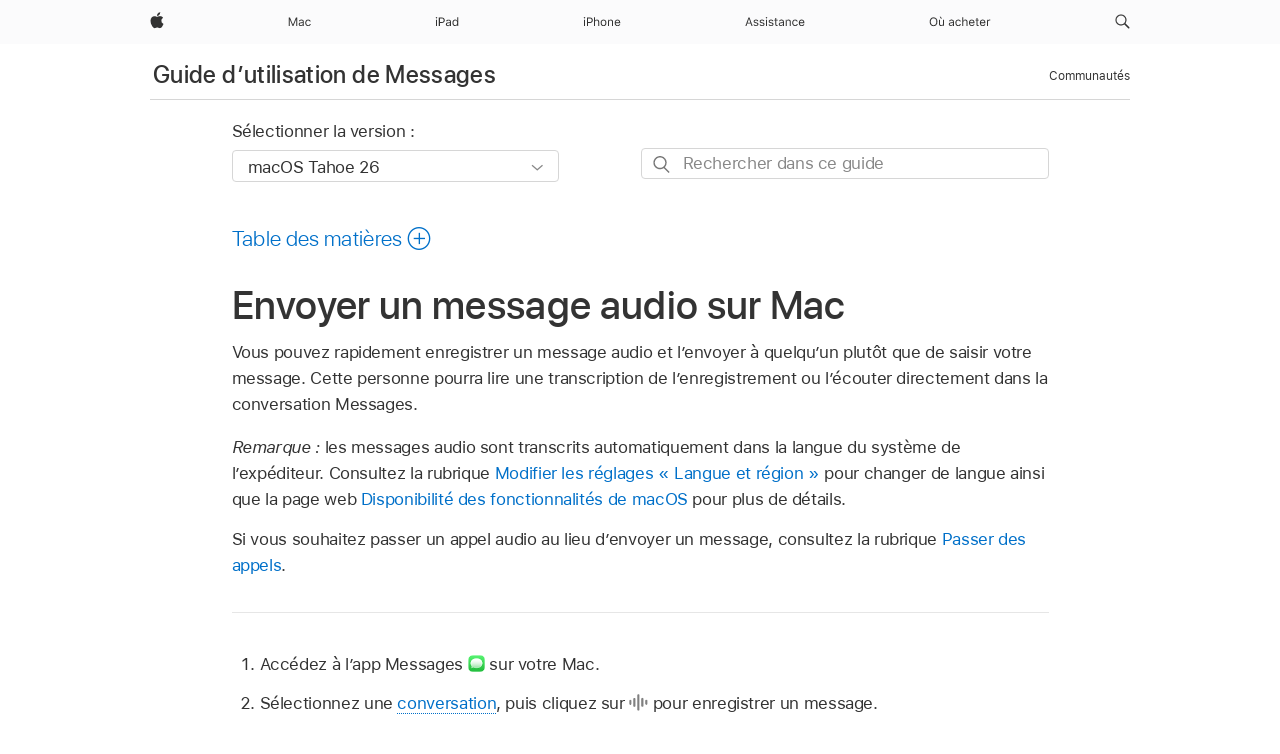

--- FILE ---
content_type: text/html;charset=utf-8
request_url: https://support.apple.com/fr-gq/guide/messages/icht204ef108/mac
body_size: 20818
content:

    
<!DOCTYPE html>
<html lang="fr" prefix="og: http://ogp.me/ns#" dir=ltr>

<head>
	<meta name="viewport" content="width=device-width, initial-scale=1" />
	<meta http-equiv="content-type" content="text/html; charset=UTF-8" />
	<title lang="fr">Envoyer un message audio sur Mac - Assistance Apple (GQ)</title>
	<link rel="dns-prefetch" href="https://www.apple.com/" />
	<link rel="preconnect" href="https://www.apple.com/" crossorigin />
	<link rel="canonical" href="https://support.apple.com/fr-gq/guide/messages/icht204ef108/mac" />
	<link rel="apple-touch-icon" href="/favicon.ico">
    <link rel="icon" type="image/png" href="/favicon.ico">
	
	
		<meta name="description" content="Dans Messages sur votre Mac, vous pouvez enregistrer et envoyer un message audio." />
		<meta property="og:url" content="https://support.apple.com/fr-gq/guide/messages/icht204ef108/mac" />
		<meta property="og:title" content="Envoyer un message audio sur Mac" />
		<meta property="og:description" content="Dans Messages sur votre Mac, vous pouvez enregistrer et envoyer un message audio." />
		<meta property="og:site_name" content="Apple Support" />
		<meta property="og:locale" content="fr_GQ" />
		<meta property="og:type" content="article" />
		<meta name="ac-gn-search-field[locale]" content="fr_GQ" />
	

	
	
	
	
		<link rel="alternate" hreflang="en-ie" href="https://support.apple.com/en-ie/guide/messages/icht204ef108/mac">
	
		<link rel="alternate" hreflang="ar-kw" href="https://support.apple.com/ar-kw/guide/messages/icht204ef108/mac">
	
		<link rel="alternate" hreflang="en-il" href="https://support.apple.com/en-il/guide/messages/icht204ef108/mac">
	
		<link rel="alternate" hreflang="ms-my" href="https://support.apple.com/ms-my/guide/messages/icht204ef108/mac">
	
		<link rel="alternate" hreflang="en-in" href="https://support.apple.com/en-in/guide/messages/icht204ef108/mac">
	
		<link rel="alternate" hreflang="en-ae" href="https://support.apple.com/en-ae/guide/messages/icht204ef108/mac">
	
		<link rel="alternate" hreflang="en-za" href="https://support.apple.com/en-za/guide/messages/icht204ef108/mac">
	
		<link rel="alternate" hreflang="ta-in" href="https://support.apple.com/ta-in/guide/messages/icht204ef108/mac">
	
		<link rel="alternate" hreflang="no-no" href="https://support.apple.com/no-no/guide/messages/icht204ef108/mac">
	
		<link rel="alternate" hreflang="en-al" href="https://support.apple.com/en-al/guide/messages/icht204ef108/mac">
	
		<link rel="alternate" hreflang="en-is" href="https://support.apple.com/en-is/guide/messages/icht204ef108/mac">
	
		<link rel="alternate" hreflang="el-gr" href="https://support.apple.com/el-gr/guide/messages/icht204ef108/mac">
	
		<link rel="alternate" hreflang="en-am" href="https://support.apple.com/en-am/guide/messages/icht204ef108/mac">
	
		<link rel="alternate" hreflang="nl-nl" href="https://support.apple.com/nl-nl/guide/messages/icht204ef108/mac">
	
		<link rel="alternate" hreflang="en-au" href="https://support.apple.com/en-au/guide/messages/icht204ef108/mac">
	
		<link rel="alternate" hreflang="he-il" href="https://support.apple.com/he-il/guide/messages/icht204ef108/mac">
	
		<link rel="alternate" hreflang="en-az" href="https://support.apple.com/en-az/guide/messages/icht204ef108/mac">
	
		<link rel="alternate" hreflang="or-in" href="https://support.apple.com/or-in/guide/messages/icht204ef108/mac">
	
		<link rel="alternate" hreflang="hu-hu" href="https://support.apple.com/hu-hu/guide/messages/icht204ef108/mac">
	
		<link rel="alternate" hreflang="ml-in" href="https://support.apple.com/ml-in/guide/messages/icht204ef108/mac">
	
		<link rel="alternate" hreflang="en-jo" href="https://support.apple.com/en-jo/guide/messages/icht204ef108/mac">
	
		<link rel="alternate" hreflang="en-bh" href="https://support.apple.com/en-bh/guide/messages/icht204ef108/mac">
	
		<link rel="alternate" hreflang="es-cl" href="https://support.apple.com/es-cl/guide/messages/icht204ef108/mac">
	
		<link rel="alternate" hreflang="fr-sn" href="https://support.apple.com/fr-sn/guide/messages/icht204ef108/mac">
	
		<link rel="alternate" hreflang="fr-ca" href="https://support.apple.com/fr-ca/guide/messages/icht204ef108/mac">
	
		<link rel="alternate" hreflang="es-co" href="https://support.apple.com/es-co/guide/messages/icht204ef108/mac">
	
		<link rel="alternate" hreflang="pl-pl" href="https://support.apple.com/pl-pl/guide/messages/icht204ef108/mac">
	
		<link rel="alternate" hreflang="en-bn" href="https://support.apple.com/en-bn/guide/messages/icht204ef108/mac">
	
		<link rel="alternate" hreflang="pt-pt" href="https://support.apple.com/pt-pt/guide/messages/icht204ef108/mac">
	
		<link rel="alternate" hreflang="en-sa" href="https://support.apple.com/en-sa/guide/messages/icht204ef108/mac">
	
		<link rel="alternate" hreflang="fr-be" href="https://support.apple.com/fr-be/guide/messages/icht204ef108/mac">
	
		<link rel="alternate" hreflang="ar-eg" href="https://support.apple.com/ar-eg/guide/messages/icht204ef108/mac">
	
		<link rel="alternate" hreflang="en-bw" href="https://support.apple.com/en-bw/guide/messages/icht204ef108/mac">
	
		<link rel="alternate" hreflang="en-sg" href="https://support.apple.com/en-sg/guide/messages/icht204ef108/mac">
	
		<link rel="alternate" hreflang="en-by" href="https://support.apple.com/en-by/guide/messages/icht204ef108/mac">
	
		<link rel="alternate" hreflang="en-ke" href="https://support.apple.com/en-ke/guide/messages/icht204ef108/mac">
	
		<link rel="alternate" hreflang="hr-hr" href="https://support.apple.com/hr-hr/guide/messages/icht204ef108/mac">
	
		<link rel="alternate" hreflang="en-om" href="https://support.apple.com/en-om/guide/messages/icht204ef108/mac">
	
		<link rel="alternate" hreflang="en-ge" href="https://support.apple.com/en-ge/guide/messages/icht204ef108/mac">
	
		<link rel="alternate" hreflang="zh-mo" href="https://support.apple.com/zh-mo/guide/messages/icht204ef108/mac">
	
		<link rel="alternate" hreflang="de-at" href="https://support.apple.com/de-at/guide/messages/icht204ef108/mac">
	
		<link rel="alternate" hreflang="en-gu" href="https://support.apple.com/en-gu/guide/messages/icht204ef108/mac">
	
		<link rel="alternate" hreflang="en-gw" href="https://support.apple.com/en-gw/guide/messages/icht204ef108/mac">
	
		<link rel="alternate" hreflang="fr-gn" href="https://support.apple.com/fr-gn/guide/messages/icht204ef108/mac">
	
		<link rel="alternate" hreflang="fr-gq" href="https://support.apple.com/fr-gq/guide/messages/icht204ef108/mac">
	
		<link rel="alternate" hreflang="cs-cz" href="https://support.apple.com/cs-cz/guide/messages/icht204ef108/mac">
	
		<link rel="alternate" hreflang="en-ph" href="https://support.apple.com/en-ph/guide/messages/icht204ef108/mac">
	
		<link rel="alternate" hreflang="zh-tw" href="https://support.apple.com/zh-tw/guide/messages/icht204ef108/mac">
	
		<link rel="alternate" hreflang="en-hk" href="https://support.apple.com/en-hk/guide/messages/icht204ef108/mac">
	
		<link rel="alternate" hreflang="ko-kr" href="https://support.apple.com/ko-kr/guide/messages/icht204ef108/mac">
	
		<link rel="alternate" hreflang="sk-sk" href="https://support.apple.com/sk-sk/guide/messages/icht204ef108/mac">
	
		<link rel="alternate" hreflang="ru-ru" href="https://support.apple.com/ru-ru/guide/messages/icht204ef108/mac">
	
		<link rel="alternate" hreflang="ar-om" href="https://support.apple.com/ar-om/guide/messages/icht204ef108/mac">
	
		<link rel="alternate" hreflang="en-qa" href="https://support.apple.com/en-qa/guide/messages/icht204ef108/mac">
	
		<link rel="alternate" hreflang="sv-se" href="https://support.apple.com/sv-se/guide/messages/icht204ef108/mac">
	
		<link rel="alternate" hreflang="mr-in" href="https://support.apple.com/mr-in/guide/messages/icht204ef108/mac">
	
		<link rel="alternate" hreflang="da-dk" href="https://support.apple.com/da-dk/guide/messages/icht204ef108/mac">
	
		<link rel="alternate" hreflang="uk-ua" href="https://support.apple.com/uk-ua/guide/messages/icht204ef108/mac">
	
		<link rel="alternate" hreflang="en-us" href="https://support.apple.com/guide/messages/icht204ef108/mac">
	
		<link rel="alternate" hreflang="en-mk" href="https://support.apple.com/en-mk/guide/messages/icht204ef108/mac">
	
		<link rel="alternate" hreflang="en-mn" href="https://support.apple.com/en-mn/guide/messages/icht204ef108/mac">
	
		<link rel="alternate" hreflang="gu-in" href="https://support.apple.com/gu-in/guide/messages/icht204ef108/mac">
	
		<link rel="alternate" hreflang="en-eg" href="https://support.apple.com/en-eg/guide/messages/icht204ef108/mac">
	
		<link rel="alternate" hreflang="en-mo" href="https://support.apple.com/en-mo/guide/messages/icht204ef108/mac">
	
		<link rel="alternate" hreflang="en-uz" href="https://support.apple.com/en-uz/guide/messages/icht204ef108/mac">
	
		<link rel="alternate" hreflang="fr-ne" href="https://support.apple.com/fr-ne/guide/messages/icht204ef108/mac">
	
		<link rel="alternate" hreflang="en-mt" href="https://support.apple.com/en-mt/guide/messages/icht204ef108/mac">
	
		<link rel="alternate" hreflang="nl-be" href="https://support.apple.com/nl-be/guide/messages/icht204ef108/mac">
	
		<link rel="alternate" hreflang="zh-cn" href="https://support.apple.com/zh-cn/guide/messages/icht204ef108/mac">
	
		<link rel="alternate" hreflang="te-in" href="https://support.apple.com/te-in/guide/messages/icht204ef108/mac">
	
		<link rel="alternate" hreflang="en-mz" href="https://support.apple.com/en-mz/guide/messages/icht204ef108/mac">
	
		<link rel="alternate" hreflang="fr-ml" href="https://support.apple.com/fr-ml/guide/messages/icht204ef108/mac">
	
		<link rel="alternate" hreflang="en-my" href="https://support.apple.com/en-my/guide/messages/icht204ef108/mac">
	
		<link rel="alternate" hreflang="hi-in" href="https://support.apple.com/hi-in/guide/messages/icht204ef108/mac">
	
		<link rel="alternate" hreflang="fr-mu" href="https://support.apple.com/fr-mu/guide/messages/icht204ef108/mac">
	
		<link rel="alternate" hreflang="en-ng" href="https://support.apple.com/en-ng/guide/messages/icht204ef108/mac">
	
		<link rel="alternate" hreflang="el-cy" href="https://support.apple.com/el-cy/guide/messages/icht204ef108/mac">
	
		<link rel="alternate" hreflang="en-vn" href="https://support.apple.com/en-vn/guide/messages/icht204ef108/mac">
	
		<link rel="alternate" hreflang="ja-jp" href="https://support.apple.com/ja-jp/guide/messages/icht204ef108/mac">
	
		<link rel="alternate" hreflang="de-ch" href="https://support.apple.com/de-ch/guide/messages/icht204ef108/mac">
	
		<link rel="alternate" hreflang="ar-qa" href="https://support.apple.com/ar-qa/guide/messages/icht204ef108/mac">
	
		<link rel="alternate" hreflang="en-nz" href="https://support.apple.com/en-nz/guide/messages/icht204ef108/mac">
	
		<link rel="alternate" hreflang="ro-ro" href="https://support.apple.com/ro-ro/guide/messages/icht204ef108/mac">
	
		<link rel="alternate" hreflang="it-ch" href="https://support.apple.com/it-ch/guide/messages/icht204ef108/mac">
	
		<link rel="alternate" hreflang="tr-tr" href="https://support.apple.com/tr-tr/guide/messages/icht204ef108/mac">
	
		<link rel="alternate" hreflang="fr-fr" href="https://support.apple.com/fr-fr/guide/messages/icht204ef108/mac">
	
		<link rel="alternate" hreflang="vi-vn" href="https://support.apple.com/vi-vn/guide/messages/icht204ef108/mac">
	
		<link rel="alternate" hreflang="en-gb" href="https://support.apple.com/en-gb/guide/messages/icht204ef108/mac">
	
		<link rel="alternate" hreflang="fi-fi" href="https://support.apple.com/fi-fi/guide/messages/icht204ef108/mac">
	
		<link rel="alternate" hreflang="en-kg" href="https://support.apple.com/en-kg/guide/messages/icht204ef108/mac">
	
		<link rel="alternate" hreflang="en-ca" href="https://support.apple.com/en-ca/guide/messages/icht204ef108/mac">
	
		<link rel="alternate" hreflang="fr-tn" href="https://support.apple.com/fr-tn/guide/messages/icht204ef108/mac">
	
		<link rel="alternate" hreflang="ar-ae" href="https://support.apple.com/ar-ae/guide/messages/icht204ef108/mac">
	
		<link rel="alternate" hreflang="sl-si" href="https://support.apple.com/sl-si/guide/messages/icht204ef108/mac">
	
		<link rel="alternate" hreflang="bn-in" href="https://support.apple.com/bn-in/guide/messages/icht204ef108/mac">
	
		<link rel="alternate" hreflang="en-kw" href="https://support.apple.com/en-kw/guide/messages/icht204ef108/mac">
	
		<link rel="alternate" hreflang="en-kz" href="https://support.apple.com/en-kz/guide/messages/icht204ef108/mac">
	
		<link rel="alternate" hreflang="fr-cf" href="https://support.apple.com/fr-cf/guide/messages/icht204ef108/mac">
	
		<link rel="alternate" hreflang="fr-ci" href="https://support.apple.com/fr-ci/guide/messages/icht204ef108/mac">
	
		<link rel="alternate" hreflang="pa-in" href="https://support.apple.com/pa-in/guide/messages/icht204ef108/mac">
	
		<link rel="alternate" hreflang="fr-ch" href="https://support.apple.com/fr-ch/guide/messages/icht204ef108/mac">
	
		<link rel="alternate" hreflang="es-us" href="https://support.apple.com/es-us/guide/messages/icht204ef108/mac">
	
		<link rel="alternate" hreflang="kn-in" href="https://support.apple.com/kn-in/guide/messages/icht204ef108/mac">
	
		<link rel="alternate" hreflang="fr-cm" href="https://support.apple.com/fr-cm/guide/messages/icht204ef108/mac">
	
		<link rel="alternate" hreflang="en-lb" href="https://support.apple.com/en-lb/guide/messages/icht204ef108/mac">
	
		<link rel="alternate" hreflang="en-tj" href="https://support.apple.com/en-tj/guide/messages/icht204ef108/mac">
	
		<link rel="alternate" hreflang="en-tm" href="https://support.apple.com/en-tm/guide/messages/icht204ef108/mac">
	
		<link rel="alternate" hreflang="ar-sa" href="https://support.apple.com/ar-sa/guide/messages/icht204ef108/mac">
	
		<link rel="alternate" hreflang="ca-es" href="https://support.apple.com/ca-es/guide/messages/icht204ef108/mac">
	
		<link rel="alternate" hreflang="de-de" href="https://support.apple.com/de-de/guide/messages/icht204ef108/mac">
	
		<link rel="alternate" hreflang="en-lk" href="https://support.apple.com/en-lk/guide/messages/icht204ef108/mac">
	
		<link rel="alternate" hreflang="fr-ma" href="https://support.apple.com/fr-ma/guide/messages/icht204ef108/mac">
	
		<link rel="alternate" hreflang="zh-hk" href="https://support.apple.com/zh-hk/guide/messages/icht204ef108/mac">
	
		<link rel="alternate" hreflang="pt-br" href="https://support.apple.com/pt-br/guide/messages/icht204ef108/mac">
	
		<link rel="alternate" hreflang="de-li" href="https://support.apple.com/de-li/guide/messages/icht204ef108/mac">
	
		<link rel="alternate" hreflang="es-es" href="https://support.apple.com/es-es/guide/messages/icht204ef108/mac">
	
		<link rel="alternate" hreflang="ar-bh" href="https://support.apple.com/ar-bh/guide/messages/icht204ef108/mac">
	
		<link rel="alternate" hreflang="fr-mg" href="https://support.apple.com/fr-mg/guide/messages/icht204ef108/mac">
	
		<link rel="alternate" hreflang="ar-jo" href="https://support.apple.com/ar-jo/guide/messages/icht204ef108/mac">
	
		<link rel="alternate" hreflang="es-mx" href="https://support.apple.com/es-mx/guide/messages/icht204ef108/mac">
	
		<link rel="alternate" hreflang="it-it" href="https://support.apple.com/it-it/guide/messages/icht204ef108/mac">
	
		<link rel="alternate" hreflang="ur-in" href="https://support.apple.com/ur-in/guide/messages/icht204ef108/mac">
	
		<link rel="alternate" hreflang="id-id" href="https://support.apple.com/id-id/guide/messages/icht204ef108/mac">
	
		<link rel="alternate" hreflang="de-lu" href="https://support.apple.com/de-lu/guide/messages/icht204ef108/mac">
	
		<link rel="alternate" hreflang="en-md" href="https://support.apple.com/en-md/guide/messages/icht204ef108/mac">
	
		<link rel="alternate" hreflang="fr-lu" href="https://support.apple.com/fr-lu/guide/messages/icht204ef108/mac">
	
		<link rel="alternate" hreflang="en-me" href="https://support.apple.com/en-me/guide/messages/icht204ef108/mac">
	
		<link rel="alternate" hreflang="th-th" href="https://support.apple.com/th-th/guide/messages/icht204ef108/mac">
	

		<link rel="preload" as="style" href="/clientside/build/apd-sasskit.built.css" onload="this.onload=null;this.rel='stylesheet'">
		<noscript>
			<link rel="stylesheet" href="/clientside/build/apd-sasskit.built.css" type="text/css" />
		</noscript>

		
			<link rel="preload" as="style" href="/clientside/build/app-apd.css" onload="this.onload=null;this.rel='stylesheet'">
			<noscript>
				<link rel="stylesheet" href="/clientside/build/app-apd.css" type="text/css" />
			</noscript>
    	

	
    <link rel="preload" as="style"
        href="//www.apple.com/wss/fonts?families=SF+Pro,v1:200,300,400,500,600|SF+Pro+Icons,v1"
        onload="this.onload=null;this.rel='stylesheet'">
    <noscript>
        <link rel="stylesheet" href="//www.apple.com/wss/fonts?families=SF+Pro,v1:200,300,400,500,600|SF+Pro+Icons,v1" type="text/css" />
    </noscript>


	<script>
 
    var _applemd = {
        page: {
            
            site_section: "kb",
            
            content_type: "bk",
            info_type: "",
            topics: "",
            in_house: "",
            locale: "fr-gq",
            
                content_template: "topic",
            
            friendly_content: {
                title: `Guide d’utilisation de Messages`,
                publish_date: "11132025",
                
                    topic_id:   "ICHT204EF108",
                    article_id        :   "BK_9919D3A412D4484D50EF8A7852420D90_ICHT204EF108",
                    product_version   :   "messages, 14.0",
                    os_version        :   "macOS Tahoe 26, 26",
                    article_version   :   "1"
                
            },
            
            
        },
        
            product: "messages"
        
    };
    const isMobilePlayer = /iPhone|iPod|Android/i.test(navigator.userAgent);
    

</script>

	
	<script>
		var data = {	
			showHelpFulfeedBack: true,
			id: "BK_9919D3A412D4484D50EF8A7852420D90_ICHT204EF108",
			locale: "fr_FR",
			podCookie: "gq~fr",
			source : "",
			isSecureEnv: false,
			dtmPageSource: "topic",
			domain: "support.apple.com",
			isNeighborJsEnabled: true,
            dtmPageName: "acs.pageload"
		}
		window.appState = JSON.stringify(data);
	</script>
	 
		<script src="/clientside/build/nn.js" type="text/javascript" charset="utf-8"></script>
<script>
    
     var neighborInitData = {
        appDataSchemaVersion: '1.0.0',
        webVitalDataThrottlingPercentage: 100,
        reportThrottledWebVitalDataTypes: ['system:dom-content-loaded', 'system:load', 'system:unfocus', 'system:focus', 'system:unload', 'system:page-hide', 'system:visibility-change-visible', 'system:visibility-change-hidden', 'system:event', 'app:load', 'app:unload', 'app:event'],
        trackMarcomSearch: true,
        trackSurvey: true,
        
        endpoint: 'https://supportmetrics.apple.com/content/services/stats'
    }
</script>

	



</head>


	<body id="icht204ef108" dir="ltr" data-istaskopen="true" lang="fr" class="ac-gn-current-support no-js AppleTopic apd-topic dark-mode-enabled" data-designversion="2" itemscope
		itemtype="https://schema.org/TechArticle">

    
	
		





		 <meta name="globalnav-store-key" content="S2A49YFKJF2JAT22K" />
<meta name="globalnav-search-field[name]" content="q" />
<meta name="globalnav-search-field[action]" content="https://support.apple.com/kb/index" />
<meta name="globalnav-search-field[src]" content="globalnav_support" />
<meta name="globalnav-search-field[type]" content="organic" />
<meta name="globalnav-search-field[page]" content="search" />
<meta name="globalnav-search-field[locale]" content="fr_GQ" />
<meta name="globalnav-search-field[placeholder]" content="Rechercher dans l’assistance" />
<link
  rel="stylesheet"
  type="text/css"
  href="https://www.apple.com/api-www/global-elements/global-header/v1/assets/globalheader.css"
/>
<div id="globalheader" class="globalnav-scrim globalheader-light"><aside id="globalmessage-segment" lang="fr-GQ" dir="ltr" class="globalmessage-segment"><ul data-strings="{}" class="globalmessage-segment-content"></ul></aside><nav id="globalnav" lang="fr-GQ" dir="ltr" aria-label="Global" data-analytics-element-engagement-start="globalnav:onFlyoutOpen" data-analytics-element-engagement-end="globalnav:onFlyoutClose" data-analytics-activitymap-region-id="global nav" data-analytics-region="global nav" class="globalnav no-js   "><div class="globalnav-content"><div class="globalnav-item globalnav-menuback"><button aria-label="Menu principal" class="globalnav-menuback-button"><span class="globalnav-chevron-icon"><svg height="48" viewBox="0 0 9 48" width="9" xmlns="http://www.w3.org/2000/svg"><path d="m1.5618 24.0621 6.5581-6.4238c.2368-.2319.2407-.6118.0088-.8486-.2324-.2373-.6123-.2407-.8486-.0088l-7 6.8569c-.1157.1138-.1807.2695-.1802.4316.001.1621.0674.3174.1846.4297l7 6.7241c.1162.1118.2661.1675.4155.1675.1577 0 .3149-.062.4326-.1846.2295-.2388.2222-.6187-.0171-.8481z"></path></svg></span></button></div><ul id="globalnav-list" class="globalnav-list"><li data-analytics-element-engagement="globalnav hover - apple" class="
				globalnav-item
				globalnav-item-apple
				
				
			"><a href="https://www.apple.com/gq/" data-globalnav-item-name="apple" data-analytics-title="apple home" aria-label="Apple" class="globalnav-link globalnav-link-apple"><span class="globalnav-image-regular globalnav-link-image"><svg height="44" viewBox="0 0 14 44" width="14" xmlns="http://www.w3.org/2000/svg"><path d="m13.0729 17.6825a3.61 3.61 0 0 0 -1.7248 3.0365 3.5132 3.5132 0 0 0 2.1379 3.2223 8.394 8.394 0 0 1 -1.0948 2.2618c-.6816.9812-1.3943 1.9623-2.4787 1.9623s-1.3633-.63-2.613-.63c-1.2187 0-1.6525.6507-2.644.6507s-1.6834-.9089-2.4787-2.0243a9.7842 9.7842 0 0 1 -1.6628-5.2776c0-3.0984 2.014-4.7405 3.9969-4.7405 1.0535 0 1.9314.6919 2.5924.6919.63 0 1.6112-.7333 2.8092-.7333a3.7579 3.7579 0 0 1 3.1604 1.5802zm-3.7284-2.8918a3.5615 3.5615 0 0 0 .8469-2.22 1.5353 1.5353 0 0 0 -.031-.32 3.5686 3.5686 0 0 0 -2.3445 1.2084 3.4629 3.4629 0 0 0 -.8779 2.1585 1.419 1.419 0 0 0 .031.2892 1.19 1.19 0 0 0 .2169.0207 3.0935 3.0935 0 0 0 2.1586-1.1368z"></path></svg></span><span class="globalnav-image-compact globalnav-link-image"><svg height="48" viewBox="0 0 17 48" width="17" xmlns="http://www.w3.org/2000/svg"><path d="m15.5752 19.0792a4.2055 4.2055 0 0 0 -2.01 3.5376 4.0931 4.0931 0 0 0 2.4908 3.7542 9.7779 9.7779 0 0 1 -1.2755 2.6351c-.7941 1.1431-1.6244 2.2862-2.8878 2.2862s-1.5883-.734-3.0443-.734c-1.42 0-1.9252.7581-3.08.7581s-1.9611-1.0589-2.8876-2.3584a11.3987 11.3987 0 0 1 -1.9373-6.1487c0-3.61 2.3464-5.523 4.6566-5.523 1.2274 0 2.25.8062 3.02.8062.734 0 1.8771-.8543 3.2729-.8543a4.3778 4.3778 0 0 1 3.6822 1.841zm-6.8586-2.0456a1.3865 1.3865 0 0 1 -.2527-.024 1.6557 1.6557 0 0 1 -.0361-.337 4.0341 4.0341 0 0 1 1.0228-2.5148 4.1571 4.1571 0 0 1 2.7314-1.4078 1.7815 1.7815 0 0 1 .0361.373 4.1487 4.1487 0 0 1 -.9867 2.587 3.6039 3.6039 0 0 1 -2.5148 1.3236z"></path></svg></span><span class="globalnav-link-text">Apple</span></a></li><li data-topnav-flyout-item="menu" data-topnav-flyout-label="Menu" role="none" class="globalnav-item globalnav-menu"><div data-topnav-flyout="menu" class="globalnav-flyout"><div class="globalnav-menu-list"><div data-analytics-element-engagement="globalnav hover - mac" class="
				globalnav-item
				globalnav-item-mac
				globalnav-item-menu
				
			"><ul role="none" class="globalnav-submenu-trigger-group"><li class="globalnav-submenu-trigger-item"><a href="https://www.apple.com/gq/mac/" data-globalnav-item-name="mac" data-topnav-flyout-trigger-compact="true" data-analytics-title="mac" data-analytics-element-engagement="hover - mac" aria-label="Mac" class="globalnav-link globalnav-submenu-trigger-link globalnav-link-mac"><span class="globalnav-link-text-container"><span class="globalnav-image-regular globalnav-link-image"><svg height="44" viewBox="0 0 23 44" width="23" xmlns="http://www.w3.org/2000/svg"><path d="m8.1558 25.9987v-6.457h-.0703l-2.666 6.457h-.8907l-2.666-6.457h-.0703v6.457h-.9844v-8.4551h1.2246l2.8945 7.0547h.0938l2.8945-7.0547h1.2246v8.4551zm2.5166-1.7696c0-1.1309.832-1.7812 2.3027-1.8691l1.8223-.1113v-.5742c0-.7793-.4863-1.207-1.4297-1.207-.7559 0-1.2832.2871-1.4238.7852h-1.0195c.1348-1.0137 1.1309-1.6816 2.4785-1.6816 1.541 0 2.4023.791 2.4023 2.1035v4.3242h-.9609v-.9318h-.0938c-.4102.6738-1.1016 1.043-1.9453 1.043-1.2246 0-2.1328-.7266-2.1328-1.8809zm4.125-.5859v-.5801l-1.6992.1113c-.9609.0645-1.3828.3984-1.3828 1.0312 0 .6445.5449 1.0195 1.2773 1.0195 1.0371.0001 1.8047-.6796 1.8047-1.5819zm6.958-2.0273c-.1641-.627-.7207-1.1367-1.6289-1.1367-1.1367 0-1.8516.9082-1.8516 2.3379 0 1.459.7266 2.3848 1.8516 2.3848.8496 0 1.4414-.3926 1.6289-1.1074h1.0195c-.1816 1.1602-1.125 2.0156-2.6426 2.0156-1.7695 0-2.9004-1.2832-2.9004-3.293 0-1.9688 1.125-3.2461 2.8945-3.2461 1.5352 0 2.4727.9199 2.6484 2.0449z"></path></svg></span><span class="globalnav-link-text">Mac</span></span></a></li></ul></div><div data-analytics-element-engagement="globalnav hover - ipad" class="
				globalnav-item
				globalnav-item-ipad
				globalnav-item-menu
				
			"><ul role="none" class="globalnav-submenu-trigger-group"><li class="globalnav-submenu-trigger-item"><a href="https://www.apple.com/gq/ipad/" data-globalnav-item-name="ipad" data-topnav-flyout-trigger-compact="true" data-analytics-title="ipad" data-analytics-element-engagement="hover - ipad" aria-label="iPad" class="globalnav-link globalnav-submenu-trigger-link globalnav-link-ipad"><span class="globalnav-link-text-container"><span class="globalnav-image-regular globalnav-link-image"><svg height="44" viewBox="0 0 24 44" width="24" xmlns="http://www.w3.org/2000/svg"><path d="m14.9575 23.7002c0 .902-.768 1.582-1.805 1.582-.732 0-1.277-.375-1.277-1.02 0-.632.422-.966 1.383-1.031l1.699-.111zm-1.395-4.072c-1.347 0-2.343.668-2.478 1.681h1.019c.141-.498.668-.785 1.424-.785.944 0 1.43.428 1.43 1.207v.574l-1.822.112c-1.471.088-2.303.738-2.303 1.869 0 1.154.908 1.881 2.133 1.881.844 0 1.535-.369 1.945-1.043h.094v.931h.961v-4.324c0-1.312-.862-2.103-2.403-2.103zm6.769 5.575c-1.155 0-1.846-.885-1.846-2.361 0-1.471.697-2.362 1.846-2.362 1.142 0 1.857.914 1.857 2.362 0 1.459-.709 2.361-1.857 2.361zm1.834-8.027v3.503h-.088c-.358-.691-1.102-1.107-1.981-1.107-1.605 0-2.654 1.289-2.654 3.27 0 1.986 1.037 3.269 2.654 3.269.873 0 1.623-.416 2.022-1.119h.093v1.008h.961v-8.824zm-15.394 4.869h-1.863v-3.563h1.863c1.225 0 1.899.639 1.899 1.799 0 1.119-.697 1.764-1.899 1.764zm.276-4.5h-3.194v8.455h1.055v-3.018h2.127c1.588 0 2.719-1.119 2.719-2.701 0-1.611-1.108-2.736-2.707-2.736zm-6.064 8.454h1.008v-6.316h-1.008zm-.199-8.237c0-.387.316-.704.703-.704s.703.317.703.704c0 .386-.316.703-.703.703s-.703-.317-.703-.703z"></path></svg></span><span class="globalnav-link-text">iPad</span></span></a></li></ul></div><div data-analytics-element-engagement="globalnav hover - iphone" class="
				globalnav-item
				globalnav-item-iphone
				globalnav-item-menu
				
			"><ul role="none" class="globalnav-submenu-trigger-group"><li class="globalnav-submenu-trigger-item"><a href="https://www.apple.com/gq/iphone/" data-globalnav-item-name="iphone" data-topnav-flyout-trigger-compact="true" data-analytics-title="iphone" data-analytics-element-engagement="hover - iphone" aria-label="iPhone" class="globalnav-link globalnav-submenu-trigger-link globalnav-link-iphone"><span class="globalnav-link-text-container"><span class="globalnav-image-regular globalnav-link-image"><svg height="44" viewBox="0 0 38 44" width="38" xmlns="http://www.w3.org/2000/svg"><path d="m32.7129 22.3203h3.48c-.023-1.119-.691-1.857-1.693-1.857-1.008 0-1.711.738-1.787 1.857zm4.459 2.045c-.293 1.078-1.277 1.746-2.66 1.746-1.752 0-2.848-1.266-2.848-3.264 0-1.986 1.113-3.275 2.848-3.275 1.705 0 2.742 1.213 2.742 3.176v.386h-4.541v.047c.053 1.248.75 2.039 1.822 2.039.815 0 1.366-.298 1.629-.855zm-12.282-4.682h.961v.996h.094c.316-.697.932-1.107 1.898-1.107 1.418 0 2.209.838 2.209 2.338v4.09h-1.007v-3.844c0-1.137-.481-1.676-1.489-1.676s-1.658.674-1.658 1.781v3.739h-1.008zm-2.499 3.158c0-1.5-.674-2.361-1.869-2.361-1.196 0-1.87.861-1.87 2.361 0 1.495.674 2.362 1.87 2.362 1.195 0 1.869-.867 1.869-2.362zm-4.782 0c0-2.033 1.114-3.269 2.913-3.269 1.798 0 2.912 1.236 2.912 3.269 0 2.028-1.114 3.27-2.912 3.27-1.799 0-2.913-1.242-2.913-3.27zm-6.636-5.666h1.008v3.504h.093c.317-.697.979-1.107 1.946-1.107 1.336 0 2.179.855 2.179 2.338v4.09h-1.007v-3.844c0-1.119-.504-1.676-1.459-1.676-1.131 0-1.752.715-1.752 1.781v3.739h-1.008zm-6.015 4.87h1.863c1.202 0 1.899-.645 1.899-1.764 0-1.16-.674-1.799-1.899-1.799h-1.863zm2.139-4.5c1.599 0 2.707 1.125 2.707 2.736 0 1.582-1.131 2.701-2.719 2.701h-2.127v3.018h-1.055v-8.455zm-6.114 8.454h1.008v-6.316h-1.008zm-.2-8.238c0-.386.317-.703.703-.703.387 0 .704.317.704.703 0 .387-.317.704-.704.704-.386 0-.703-.317-.703-.704z"></path></svg></span><span class="globalnav-link-text">iPhone</span></span></a></li></ul></div><div data-analytics-element-engagement="globalnav hover - support" class="
				globalnav-item
				globalnav-item-support
				globalnav-item-menu
				
			"><ul role="none" class="globalnav-submenu-trigger-group"><li class="globalnav-submenu-trigger-item"><a href="https://support.apple.com/fr-gq/?cid=gn-ols-home-hp-tab" data-globalnav-item-name="support" data-topnav-flyout-trigger-compact="true" data-analytics-title="support" data-analytics-element-engagement="hover - support" data-analytics-exit-link="true" aria-label="Assistance" class="globalnav-link globalnav-submenu-trigger-link globalnav-link-support"><span class="globalnav-link-text-container"><span class="globalnav-image-regular globalnav-link-image"><svg height="44" viewBox="0 0 60 44" width="60" xmlns="http://www.w3.org/2000/svg"><path d="m5.6803 23.5715h-3.3633l-.8496 2.4199h-1.1074l3.1172-8.4551h1.043l3.1172 8.4551h-1.1075zm-3.0527-.8965h2.7422l-1.3242-3.7734h-.0938zm8.3349-3.1113c1.3242 0 2.2441.6562 2.3789 1.6934h-.9961c-.1348-.5039-.627-.8379-1.3887-.8379-.75 0-1.3359.3809-1.3359.9434 0 .4336.3516.7031 1.0957.8848l.9727.2344c1.1895.2871 1.7637.8027 1.7637 1.7109 0 1.1309-1.0957 1.9102-2.5312 1.9102-1.4062 0-2.373-.6738-2.4844-1.7227h1.0371c.1699.5332.6738.873 1.4824.873.8496 0 1.459-.4043 1.459-.9844 0-.4336-.3281-.7266-1.002-.8906l-1.084-.2637c-1.1836-.2871-1.7227-.7969-1.7227-1.7109.0001-1.0489 1.0137-1.8399 2.3555-1.8399zm6.044 0c1.3242 0 2.2441.6562 2.3789 1.6934h-.9961c-.1348-.5039-.627-.8379-1.3887-.8379-.75 0-1.3359.3809-1.3359.9434 0 .4336.3516.7031 1.0957.8848l.9727.2344c1.1895.2871 1.7637.8027 1.7637 1.7109 0 1.1309-1.0957 1.9102-2.5312 1.9102-1.4063 0-2.373-.6738-2.4844-1.7227h1.0371c.1699.5332.6738.873 1.4824.873.8496 0 1.459-.4043 1.459-.9844 0-.4336-.3281-.7266-1.002-.8906l-1.084-.2637c-1.1836-.2871-1.7227-.7969-1.7227-1.7109 0-1.0489 1.0137-1.8399 2.3555-1.8399zm3.7768-1.8106c0-.3867.3164-.7031.7031-.7031s.7031.3164.7031.7031-.3164.7031-.7031.7031-.7031-.3164-.7031-.7031zm.1993 1.9219h1.0078v6.3164h-1.0078zm5.0185-.1113c1.3242 0 2.2441.6562 2.3789 1.6934h-.9961c-.1348-.5039-.627-.8379-1.3887-.8379-.75 0-1.3359.3809-1.3359.9434 0 .4336.3516.7031 1.0957.8848l.9727.2344c1.1895.2871 1.7637.8027 1.7637 1.7109 0 1.1309-1.0957 1.9102-2.5312 1.9102-1.4062 0-2.373-.6738-2.4844-1.7227h1.0371c.1699.5332.6738.873 1.4824.873.8496 0 1.459-.4043 1.459-.9844 0-.4336-.3281-.7266-1.002-.8906l-1.084-.2637c-1.1836-.2871-1.7227-.7969-1.7227-1.7109 0-1.0489 1.0137-1.8399 2.3555-1.8399zm5.3233-1.5235v1.6348h1.4062v.8438h-1.4062v3.5742c0 .7441.2812 1.0605.9375 1.0605.1816 0 .2812-.0059.4688-.0234v.8496c-.1992.0352-.3926.0586-.5918.0586-1.3008 0-1.8223-.4805-1.8223-1.6875v-3.832h-1.0196v-.8438h1.0195v-1.6348zm2.4345 6.1817c0-1.1309.832-1.7812 2.3027-1.8691l1.8223-.1113v-.5742c0-.7793-.4863-1.207-1.4297-1.207-.7559 0-1.2832.2871-1.4238.7852h-1.0195c.1348-1.0137 1.1309-1.6816 2.4785-1.6816 1.541 0 2.4023.791 2.4023 2.1035v4.3242h-.9609v-.9316h-.0938c-.4102.6738-1.1016 1.043-1.9453 1.043-1.2246-.0003-2.1328-.7268-2.1328-1.8811zm4.125-.586v-.5801l-1.6992.1113c-.9609.0645-1.3828.3984-1.3828 1.0312 0 .6445.5449 1.0195 1.2773 1.0195 1.0371.0002 1.8047-.6795 1.8047-1.5819zm2.7515-3.9609h.9609v.9961h.0938c.3164-.6973.9316-1.1074 1.8984-1.1074 1.418 0 2.209.8379 2.209 2.3379v4.0898h-1.0078v-3.8438c0-1.1367-.4805-1.6758-1.4883-1.6758s-1.6582.6738-1.6582 1.7812v3.7383h-1.0078zm11.0889 1.9336c-.1641-.627-.7207-1.1367-1.6289-1.1367-1.1367 0-1.8516.9082-1.8516 2.3379 0 1.459.7266 2.3848 1.8516 2.3848.8496 0 1.4414-.3926 1.6289-1.1074h1.0195c-.1816 1.1602-1.125 2.0156-2.6426 2.0156-1.7695 0-2.9004-1.2832-2.9004-3.293 0-1.9688 1.125-3.2461 2.8945-3.2461 1.5352 0 2.4727.9199 2.6484 2.0449zm7.5791 2.748c-.293 1.0781-1.2773 1.7461-2.6602 1.7461-1.752 0-2.8477-1.2656-2.8477-3.2637 0-1.9863 1.1133-3.2754 2.8477-3.2754 1.7051 0 2.7422 1.2129 2.7422 3.1758v.3867h-4.541v.0469c.0527 1.248.75 2.0391 1.8223 2.0391.8145 0 1.3652-.2988 1.6289-.8555zm-4.459-2.0449h3.4805c-.0234-1.1191-.6914-1.8574-1.6934-1.8574-1.0078 0-1.711.7383-1.7871 1.8574z"></path></svg></span><span class="globalnav-link-text">Assistance</span></span></a></li></ul></div><div data-analytics-element-engagement="globalnav hover - where-to-buy" class="
				globalnav-item
				globalnav-item-where-to-buy
				globalnav-item-menu
				
			"><ul role="none" class="globalnav-submenu-trigger-group"><li class="globalnav-submenu-trigger-item"><a href="https://www.apple.com/gq/buy/" data-globalnav-item-name="where-to-buy" data-topnav-flyout-trigger-compact="true" data-analytics-title="where to buy" data-analytics-element-engagement="hover - where to buy" aria-label="Où acheter" class="globalnav-link globalnav-submenu-trigger-link globalnav-link-where-to-buy"><span class="globalnav-link-text-container"><span class="globalnav-image-regular globalnav-link-image"><svg height="44" viewBox="0 0 62 44" width="62" xmlns="http://www.w3.org/2000/svg"><path d="m8.4278 21.7603c0 2.7012-1.4648 4.4297-3.8789 4.4297-2.4258 0-3.8789-1.7227-3.8789-4.4297 0-2.7188 1.4883-4.4238 3.8789-4.4238 2.4024 0 3.8789 1.7109 3.8789 4.4238zm-6.6738 0c0 2.0977 1.0371 3.457 2.7949 3.457 1.7344 0 2.7949-1.3594 2.7949-3.457 0-2.1152-1.0664-3.4512-2.7949-3.4512-1.7226 0-2.7949 1.336-2.7949 3.4512zm13.3623 4.2305h-.9609v-.9902h-.0938c-.3164.7031-.9902 1.1016-1.957 1.1016-1.418 0-2.1562-.8438-2.1562-2.3379v-4.0898h1.0078v3.8438c0 1.1367.4219 1.6641 1.4297 1.6641 1.1133 0 1.7227-.6621 1.7227-1.7695v-3.7383h1.0078v6.3162zm-4.3945-9.1875h1.207l1.0371 1.9922h-.8906zm9.0649 7.418c0-1.1309.832-1.7812 2.3027-1.8691l1.8223-.1113v-.5742c0-.7793-.4863-1.207-1.4297-1.207-.7559 0-1.2832.2871-1.4238.7852h-1.0195c.1348-1.0137 1.1309-1.6816 2.4785-1.6816 1.541 0 2.4023.791 2.4023 2.1035v4.3242h-.9609v-.9316h-.0938c-.4102.6738-1.1016 1.043-1.9453 1.043-1.2246-.0003-2.1328-.7269-2.1328-1.8811zm4.125-.586v-.5801l-1.6992.1113c-.9609.0645-1.3828.3984-1.3828 1.0312 0 .6445.5449 1.0195 1.2773 1.0195 1.0371.0001 1.8047-.6795 1.8047-1.5819zm6.958-2.0273c-.1641-.627-.7207-1.1367-1.6289-1.1367-1.1367 0-1.8516.9082-1.8516 2.3379 0 1.459.7266 2.3848 1.8516 2.3848.8496 0 1.4414-.3926 1.6289-1.1074h1.0195c-.1816 1.1602-1.125 2.0156-2.6426 2.0156-1.7695 0-2.9004-1.2832-2.9004-3.293 0-1.9688 1.125-3.2461 2.8945-3.2461 1.5352 0 2.4727.9199 2.6484 2.0449zm2.4463-4.4414h1.0078v3.5039h.0938c.3164-.6973.9785-1.1074 1.9453-1.1074 1.3359 0 2.1797.8555 2.1797 2.3379v4.0898h-1.0078v-3.8438c0-1.1191-.5039-1.6758-1.459-1.6758-1.1309 0-1.752.7148-1.752 1.7812v3.7383h-1.0078zm12.1377 7.1894c-.293 1.0781-1.2773 1.7461-2.6602 1.7461-1.752 0-2.8477-1.2656-2.8477-3.2637 0-1.9863 1.1133-3.2754 2.8477-3.2754 1.7051 0 2.7422 1.2129 2.7422 3.1758v.3867h-4.541v.0469c.0527 1.248.75 2.0391 1.8223 2.0391.8145 0 1.3652-.2988 1.6289-.8555zm-4.459-2.0449h3.4805c-.0234-1.1191-.6914-1.8574-1.6934-1.8574-1.0078 0-1.7109.7383-1.7871 1.8574zm7.4331-4.2715v1.6348h1.4062v.8438h-1.4062v3.5742c0 .7441.2812 1.0605.9375 1.0605.1816 0 .2812-.0059.4688-.0234v.8496c-.1992.0352-.3926.0586-.5918.0586-1.3008 0-1.8223-.4805-1.8223-1.6875v-3.832h-1.0195v-.8438h1.0195v-1.6348zm7.9131 6.3164c-.293 1.0781-1.2773 1.7461-2.6602 1.7461-1.752 0-2.8477-1.2656-2.8477-3.2637 0-1.9863 1.1133-3.2754 2.8477-3.2754 1.7051 0 2.7422 1.2129 2.7422 3.1758v.3867h-4.541v.0469c.0527 1.248.75 2.0391 1.8223 2.0391.8145 0 1.3652-.2988 1.6289-.8555zm-4.459-2.0449h3.4805c-.0234-1.1191-.6914-1.8574-1.6934-1.8574-1.0078 0-1.7109.7383-1.7871 1.8574zm6.0029-2.6367h.9609v.9375h.0938c.1875-.6152.9141-1.0488 1.752-1.0488.1641 0 .375.0117.5039.0293v1.0078c-.082-.0234-.4453-.0586-.6445-.0586-.9609 0-1.6582.6445-1.6582 1.5352v3.9141h-1.0078v-6.3165z"></path></svg></span><span class="globalnav-link-text">Où acheter</span></span></a></li></ul></div></div></div></li><li data-topnav-flyout-label="Rechercher sur apple.com" data-analytics-title="open - search field" class="globalnav-item globalnav-search"><a role="button" id="globalnav-menubutton-link-search" href="https://support.apple.com/kb/index?page=search&locale=fr_GQ" data-topnav-flyout-trigger-regular="true" data-topnav-flyout-trigger-compact="true" aria-label="Rechercher sur apple.com" data-analytics-title="open - search field" class="globalnav-link globalnav-link-search"><span class="globalnav-image-regular"><svg xmlns="http://www.w3.org/2000/svg" width="15px" height="44px" viewBox="0 0 15 44">
<path d="M14.298,27.202l-3.87-3.87c0.701-0.929,1.122-2.081,1.122-3.332c0-3.06-2.489-5.55-5.55-5.55c-3.06,0-5.55,2.49-5.55,5.55 c0,3.061,2.49,5.55,5.55,5.55c1.251,0,2.403-0.421,3.332-1.122l3.87,3.87c0.151,0.151,0.35,0.228,0.548,0.228 s0.396-0.076,0.548-0.228C14.601,27.995,14.601,27.505,14.298,27.202z M1.55,20c0-2.454,1.997-4.45,4.45-4.45 c2.454,0,4.45,1.997,4.45,4.45S8.454,24.45,6,24.45C3.546,24.45,1.55,22.454,1.55,20z"></path>
</svg>
</span><span class="globalnav-image-compact"><svg height="48" viewBox="0 0 17 48" width="17" xmlns="http://www.w3.org/2000/svg"><path d="m16.2294 29.9556-4.1755-4.0821a6.4711 6.4711 0 1 0 -1.2839 1.2625l4.2005 4.1066a.9.9 0 1 0 1.2588-1.287zm-14.5294-8.0017a5.2455 5.2455 0 1 1 5.2455 5.2527 5.2549 5.2549 0 0 1 -5.2455-5.2527z"></path></svg></span></a><div id="globalnav-submenu-search" aria-labelledby="globalnav-menubutton-link-search" class="globalnav-flyout globalnav-submenu"><div class="globalnav-flyout-scroll-container"><div class="globalnav-flyout-content globalnav-submenu-content"><form action="https://support.apple.com/kb/index" method="get" class="globalnav-searchfield"><div class="globalnav-searchfield-wrapper"><input placeholder="Rechercher sur apple.com" aria-label="Rechercher sur apple.com" autocorrect="off" autocapitalize="off" autocomplete="off" spellcheck="false" class="globalnav-searchfield-input" name="q"><input id="globalnav-searchfield-src" type="hidden" name="src" value><input type="hidden" name="type" value><input type="hidden" name="page" value><input type="hidden" name="locale" value><button aria-label="Effacer les termes de la recherche" tabindex="-1" type="button" class="globalnav-searchfield-reset"><span class="globalnav-image-regular"><svg height="14" viewBox="0 0 14 14" width="14" xmlns="http://www.w3.org/2000/svg"><path d="m7 .0339a6.9661 6.9661 0 1 0 6.9661 6.9661 6.9661 6.9661 0 0 0 -6.9661-6.9661zm2.798 8.9867a.55.55 0 0 1 -.778.7774l-2.02-2.02-2.02 2.02a.55.55 0 0 1 -.7784-.7774l2.0206-2.0206-2.0204-2.02a.55.55 0 0 1 .7782-.7778l2.02 2.02 2.02-2.02a.55.55 0 0 1 .778.7778l-2.0203 2.02z"></path></svg></span><span class="globalnav-image-compact"><svg height="16" viewBox="0 0 16 16" width="16" xmlns="http://www.w3.org/2000/svg"><path d="m0 8a8.0474 8.0474 0 0 1 7.9922-8 8.0609 8.0609 0 0 1 8.0078 8 8.0541 8.0541 0 0 1 -8 8 8.0541 8.0541 0 0 1 -8-8zm5.6549 3.2863 2.3373-2.353 2.3451 2.353a.6935.6935 0 0 0 .4627.1961.6662.6662 0 0 0 .6667-.6667.6777.6777 0 0 0 -.1961-.4706l-2.3451-2.3373 2.3529-2.3607a.5943.5943 0 0 0 .1961-.4549.66.66 0 0 0 -.6667-.6589.6142.6142 0 0 0 -.447.1961l-2.3686 2.3606-2.353-2.3527a.6152.6152 0 0 0 -.447-.1883.6529.6529 0 0 0 -.6667.651.6264.6264 0 0 0 .1961.4549l2.3451 2.3529-2.3451 2.353a.61.61 0 0 0 -.1961.4549.6661.6661 0 0 0 .6667.6667.6589.6589 0 0 0 .4627-.1961z" ></path></svg></span></button><button aria-label="Lancer la recherche" tabindex="-1" aria-hidden="true" type="submit" class="globalnav-searchfield-submit"><span class="globalnav-image-regular"><svg height="32" viewBox="0 0 30 32" width="30" xmlns="http://www.w3.org/2000/svg"><path d="m23.3291 23.3066-4.35-4.35c-.0105-.0105-.0247-.0136-.0355-.0235a6.8714 6.8714 0 1 0 -1.5736 1.4969c.0214.0256.03.0575.0542.0815l4.35 4.35a1.1 1.1 0 1 0 1.5557-1.5547zm-15.4507-8.582a5.6031 5.6031 0 1 1 5.603 5.61 5.613 5.613 0 0 1 -5.603-5.61z"></path></svg></span><span class="globalnav-image-compact"><svg width="38" height="40" viewBox="0 0 38 40" xmlns="http://www.w3.org/2000/svg"><path d="m28.6724 27.8633-5.07-5.07c-.0095-.0095-.0224-.0122-.032-.0213a7.9967 7.9967 0 1 0 -1.8711 1.7625c.0254.03.0357.0681.0642.0967l5.07 5.07a1.3 1.3 0 0 0 1.8389-1.8379zm-18.0035-10.0033a6.5447 6.5447 0 1 1 6.545 6.5449 6.5518 6.5518 0 0 1 -6.545-6.5449z"></path></svg></span></button></div><div role="status" aria-live="polite" data-topnav-searchresults-label="total results" class="globalnav-searchresults-count"></div></form><div class="globalnav-searchresults"></div></div></div></div></li></ul><div class="globalnav-menutrigger"><button id="globalnav-menutrigger-button" aria-controls="globalnav-list" aria-label="Menu" data-topnav-menu-label-open="Menu" data-topnav-menu-label-close="Close" data-topnav-flyout-trigger-compact="menu" class="globalnav-menutrigger-button"><svg width="18" height="18" viewBox="0 0 18 18"><polyline id="globalnav-menutrigger-bread-bottom" fill="none" stroke="currentColor" stroke-width="1.2" stroke-linecap="round" stroke-linejoin="round" points="2 12, 16 12" class="globalnav-menutrigger-bread globalnav-menutrigger-bread-bottom"><animate id="globalnav-anim-menutrigger-bread-bottom-open" attributeName="points" keyTimes="0;0.5;1" dur="0.24s" begin="indefinite" fill="freeze" calcMode="spline" keySplines="0.42, 0, 1, 1;0, 0, 0.58, 1" values=" 2 12, 16 12; 2 9, 16 9; 3.5 15, 15 3.5"></animate><animate id="globalnav-anim-menutrigger-bread-bottom-close" attributeName="points" keyTimes="0;0.5;1" dur="0.24s" begin="indefinite" fill="freeze" calcMode="spline" keySplines="0.42, 0, 1, 1;0, 0, 0.58, 1" values=" 3.5 15, 15 3.5; 2 9, 16 9; 2 12, 16 12"></animate></polyline><polyline id="globalnav-menutrigger-bread-top" fill="none" stroke="currentColor" stroke-width="1.2" stroke-linecap="round" stroke-linejoin="round" points="2 5, 16 5" class="globalnav-menutrigger-bread globalnav-menutrigger-bread-top"><animate id="globalnav-anim-menutrigger-bread-top-open" attributeName="points" keyTimes="0;0.5;1" dur="0.24s" begin="indefinite" fill="freeze" calcMode="spline" keySplines="0.42, 0, 1, 1;0, 0, 0.58, 1" values=" 2 5, 16 5; 2 9, 16 9; 3.5 3.5, 15 15"></animate><animate id="globalnav-anim-menutrigger-bread-top-close" attributeName="points" keyTimes="0;0.5;1" dur="0.24s" begin="indefinite" fill="freeze" calcMode="spline" keySplines="0.42, 0, 1, 1;0, 0, 0.58, 1" values=" 3.5 3.5, 15 15; 2 9, 16 9; 2 5, 16 5"></animate></polyline></svg></button></div></div></nav><div id="globalnav-curtain" class="globalnav-curtain"></div><div id="globalnav-placeholder" class="globalnav-placeholder"></div></div><script id="__ACGH_DATA__" type="application/json">{"props":{"globalNavData":{"locale":"fr_GQ","ariaLabel":"Global","analyticsAttributes":[{"name":"data-analytics-activitymap-region-id","value":"global nav"},{"name":"data-analytics-region","value":"global nav"}],"links":[{"id":"27c632b822bbf6e1ff84b7571623cfe52efb6e5f96d86eea703fc617b5f321a1","name":"apple","text":"Apple","url":"/gq/","ariaLabel":"Apple","submenuAriaLabel":"Menu Apple","images":[{"name":"regular","assetInline":"<svg height=\"44\" viewBox=\"0 0 14 44\" width=\"14\" xmlns=\"http://www.w3.org/2000/svg\"><path d=\"m13.0729 17.6825a3.61 3.61 0 0 0 -1.7248 3.0365 3.5132 3.5132 0 0 0 2.1379 3.2223 8.394 8.394 0 0 1 -1.0948 2.2618c-.6816.9812-1.3943 1.9623-2.4787 1.9623s-1.3633-.63-2.613-.63c-1.2187 0-1.6525.6507-2.644.6507s-1.6834-.9089-2.4787-2.0243a9.7842 9.7842 0 0 1 -1.6628-5.2776c0-3.0984 2.014-4.7405 3.9969-4.7405 1.0535 0 1.9314.6919 2.5924.6919.63 0 1.6112-.7333 2.8092-.7333a3.7579 3.7579 0 0 1 3.1604 1.5802zm-3.7284-2.8918a3.5615 3.5615 0 0 0 .8469-2.22 1.5353 1.5353 0 0 0 -.031-.32 3.5686 3.5686 0 0 0 -2.3445 1.2084 3.4629 3.4629 0 0 0 -.8779 2.1585 1.419 1.419 0 0 0 .031.2892 1.19 1.19 0 0 0 .2169.0207 3.0935 3.0935 0 0 0 2.1586-1.1368z\"></path></svg>"},{"name":"compact","assetInline":"<svg height=\"48\" viewBox=\"0 0 17 48\" width=\"17\" xmlns=\"http://www.w3.org/2000/svg\"><path d=\"m15.5752 19.0792a4.2055 4.2055 0 0 0 -2.01 3.5376 4.0931 4.0931 0 0 0 2.4908 3.7542 9.7779 9.7779 0 0 1 -1.2755 2.6351c-.7941 1.1431-1.6244 2.2862-2.8878 2.2862s-1.5883-.734-3.0443-.734c-1.42 0-1.9252.7581-3.08.7581s-1.9611-1.0589-2.8876-2.3584a11.3987 11.3987 0 0 1 -1.9373-6.1487c0-3.61 2.3464-5.523 4.6566-5.523 1.2274 0 2.25.8062 3.02.8062.734 0 1.8771-.8543 3.2729-.8543a4.3778 4.3778 0 0 1 3.6822 1.841zm-6.8586-2.0456a1.3865 1.3865 0 0 1 -.2527-.024 1.6557 1.6557 0 0 1 -.0361-.337 4.0341 4.0341 0 0 1 1.0228-2.5148 4.1571 4.1571 0 0 1 2.7314-1.4078 1.7815 1.7815 0 0 1 .0361.373 4.1487 4.1487 0 0 1 -.9867 2.587 3.6039 3.6039 0 0 1 -2.5148 1.3236z\"></path></svg>"}],"analyticsAttributes":[{"name":"data-analytics-title","value":"apple home"}]},{"id":"61a74924373a5e9ebe16a2f688be0e6069be50780222423e64ef488cf346b320","name":"mac","text":"Mac","url":"/gq/mac/","ariaLabel":"Mac","submenuAriaLabel":"Menu Mac","images":[{"name":"regular","assetInline":"<svg height=\"44\" viewBox=\"0 0 23 44\" width=\"23\" xmlns=\"http://www.w3.org/2000/svg\"><path d=\"m8.1558 25.9987v-6.457h-.0703l-2.666 6.457h-.8907l-2.666-6.457h-.0703v6.457h-.9844v-8.4551h1.2246l2.8945 7.0547h.0938l2.8945-7.0547h1.2246v8.4551zm2.5166-1.7696c0-1.1309.832-1.7812 2.3027-1.8691l1.8223-.1113v-.5742c0-.7793-.4863-1.207-1.4297-1.207-.7559 0-1.2832.2871-1.4238.7852h-1.0195c.1348-1.0137 1.1309-1.6816 2.4785-1.6816 1.541 0 2.4023.791 2.4023 2.1035v4.3242h-.9609v-.9318h-.0938c-.4102.6738-1.1016 1.043-1.9453 1.043-1.2246 0-2.1328-.7266-2.1328-1.8809zm4.125-.5859v-.5801l-1.6992.1113c-.9609.0645-1.3828.3984-1.3828 1.0312 0 .6445.5449 1.0195 1.2773 1.0195 1.0371.0001 1.8047-.6796 1.8047-1.5819zm6.958-2.0273c-.1641-.627-.7207-1.1367-1.6289-1.1367-1.1367 0-1.8516.9082-1.8516 2.3379 0 1.459.7266 2.3848 1.8516 2.3848.8496 0 1.4414-.3926 1.6289-1.1074h1.0195c-.1816 1.1602-1.125 2.0156-2.6426 2.0156-1.7695 0-2.9004-1.2832-2.9004-3.293 0-1.9688 1.125-3.2461 2.8945-3.2461 1.5352 0 2.4727.9199 2.6484 2.0449z\"></path></svg>"}],"analyticsAttributes":[{"name":"data-analytics-title","value":"mac"},{"name":"data-analytics-element-engagement","value":"hover - mac"}]},{"id":"8109445a94ea9d9690d6e572f84d980e100d26aa7e0949eadccb114568f04f11","name":"ipad","text":"iPad","url":"/gq/ipad/","ariaLabel":"iPad","submenuAriaLabel":"Menu iPad","images":[{"name":"regular","assetInline":"<svg height=\"44\" viewBox=\"0 0 24 44\" width=\"24\" xmlns=\"http://www.w3.org/2000/svg\"><path d=\"m14.9575 23.7002c0 .902-.768 1.582-1.805 1.582-.732 0-1.277-.375-1.277-1.02 0-.632.422-.966 1.383-1.031l1.699-.111zm-1.395-4.072c-1.347 0-2.343.668-2.478 1.681h1.019c.141-.498.668-.785 1.424-.785.944 0 1.43.428 1.43 1.207v.574l-1.822.112c-1.471.088-2.303.738-2.303 1.869 0 1.154.908 1.881 2.133 1.881.844 0 1.535-.369 1.945-1.043h.094v.931h.961v-4.324c0-1.312-.862-2.103-2.403-2.103zm6.769 5.575c-1.155 0-1.846-.885-1.846-2.361 0-1.471.697-2.362 1.846-2.362 1.142 0 1.857.914 1.857 2.362 0 1.459-.709 2.361-1.857 2.361zm1.834-8.027v3.503h-.088c-.358-.691-1.102-1.107-1.981-1.107-1.605 0-2.654 1.289-2.654 3.27 0 1.986 1.037 3.269 2.654 3.269.873 0 1.623-.416 2.022-1.119h.093v1.008h.961v-8.824zm-15.394 4.869h-1.863v-3.563h1.863c1.225 0 1.899.639 1.899 1.799 0 1.119-.697 1.764-1.899 1.764zm.276-4.5h-3.194v8.455h1.055v-3.018h2.127c1.588 0 2.719-1.119 2.719-2.701 0-1.611-1.108-2.736-2.707-2.736zm-6.064 8.454h1.008v-6.316h-1.008zm-.199-8.237c0-.387.316-.704.703-.704s.703.317.703.704c0 .386-.316.703-.703.703s-.703-.317-.703-.703z\"></path></svg>"}],"analyticsAttributes":[{"name":"data-analytics-title","value":"ipad"},{"name":"data-analytics-element-engagement","value":"hover - ipad"}]},{"id":"f43d01072bcf97100b907ac8d70084d3aaf24553001bb15355ef98bca594041f","name":"iphone","text":"iPhone","url":"/gq/iphone/","ariaLabel":"iPhone","submenuAriaLabel":"Menu iPhone","images":[{"name":"regular","assetInline":"<svg height=\"44\" viewBox=\"0 0 38 44\" width=\"38\" xmlns=\"http://www.w3.org/2000/svg\"><path d=\"m32.7129 22.3203h3.48c-.023-1.119-.691-1.857-1.693-1.857-1.008 0-1.711.738-1.787 1.857zm4.459 2.045c-.293 1.078-1.277 1.746-2.66 1.746-1.752 0-2.848-1.266-2.848-3.264 0-1.986 1.113-3.275 2.848-3.275 1.705 0 2.742 1.213 2.742 3.176v.386h-4.541v.047c.053 1.248.75 2.039 1.822 2.039.815 0 1.366-.298 1.629-.855zm-12.282-4.682h.961v.996h.094c.316-.697.932-1.107 1.898-1.107 1.418 0 2.209.838 2.209 2.338v4.09h-1.007v-3.844c0-1.137-.481-1.676-1.489-1.676s-1.658.674-1.658 1.781v3.739h-1.008zm-2.499 3.158c0-1.5-.674-2.361-1.869-2.361-1.196 0-1.87.861-1.87 2.361 0 1.495.674 2.362 1.87 2.362 1.195 0 1.869-.867 1.869-2.362zm-4.782 0c0-2.033 1.114-3.269 2.913-3.269 1.798 0 2.912 1.236 2.912 3.269 0 2.028-1.114 3.27-2.912 3.27-1.799 0-2.913-1.242-2.913-3.27zm-6.636-5.666h1.008v3.504h.093c.317-.697.979-1.107 1.946-1.107 1.336 0 2.179.855 2.179 2.338v4.09h-1.007v-3.844c0-1.119-.504-1.676-1.459-1.676-1.131 0-1.752.715-1.752 1.781v3.739h-1.008zm-6.015 4.87h1.863c1.202 0 1.899-.645 1.899-1.764 0-1.16-.674-1.799-1.899-1.799h-1.863zm2.139-4.5c1.599 0 2.707 1.125 2.707 2.736 0 1.582-1.131 2.701-2.719 2.701h-2.127v3.018h-1.055v-8.455zm-6.114 8.454h1.008v-6.316h-1.008zm-.2-8.238c0-.386.317-.703.703-.703.387 0 .704.317.704.703 0 .387-.317.704-.704.704-.386 0-.703-.317-.703-.704z\"></path></svg>"}],"analyticsAttributes":[{"name":"data-analytics-title","value":"iphone"},{"name":"data-analytics-element-engagement","value":"hover - iphone"}]},{"id":"fc58464a9138873b11a1a4e8f02524ba15aca9bfe790d12793d94323ac609357","name":"support","text":"Assistance","url":"https://support.apple.com/fr-gq/?cid=gn-ols-home-hp-tab","ariaLabel":"Assistance","submenuAriaLabel":"Menu Assistance","images":[{"name":"regular","assetInline":"<svg height=\"44\" viewBox=\"0 0 60 44\" width=\"60\" xmlns=\"http://www.w3.org/2000/svg\"><path d=\"m5.6803 23.5715h-3.3633l-.8496 2.4199h-1.1074l3.1172-8.4551h1.043l3.1172 8.4551h-1.1075zm-3.0527-.8965h2.7422l-1.3242-3.7734h-.0938zm8.3349-3.1113c1.3242 0 2.2441.6562 2.3789 1.6934h-.9961c-.1348-.5039-.627-.8379-1.3887-.8379-.75 0-1.3359.3809-1.3359.9434 0 .4336.3516.7031 1.0957.8848l.9727.2344c1.1895.2871 1.7637.8027 1.7637 1.7109 0 1.1309-1.0957 1.9102-2.5312 1.9102-1.4062 0-2.373-.6738-2.4844-1.7227h1.0371c.1699.5332.6738.873 1.4824.873.8496 0 1.459-.4043 1.459-.9844 0-.4336-.3281-.7266-1.002-.8906l-1.084-.2637c-1.1836-.2871-1.7227-.7969-1.7227-1.7109.0001-1.0489 1.0137-1.8399 2.3555-1.8399zm6.044 0c1.3242 0 2.2441.6562 2.3789 1.6934h-.9961c-.1348-.5039-.627-.8379-1.3887-.8379-.75 0-1.3359.3809-1.3359.9434 0 .4336.3516.7031 1.0957.8848l.9727.2344c1.1895.2871 1.7637.8027 1.7637 1.7109 0 1.1309-1.0957 1.9102-2.5312 1.9102-1.4063 0-2.373-.6738-2.4844-1.7227h1.0371c.1699.5332.6738.873 1.4824.873.8496 0 1.459-.4043 1.459-.9844 0-.4336-.3281-.7266-1.002-.8906l-1.084-.2637c-1.1836-.2871-1.7227-.7969-1.7227-1.7109 0-1.0489 1.0137-1.8399 2.3555-1.8399zm3.7768-1.8106c0-.3867.3164-.7031.7031-.7031s.7031.3164.7031.7031-.3164.7031-.7031.7031-.7031-.3164-.7031-.7031zm.1993 1.9219h1.0078v6.3164h-1.0078zm5.0185-.1113c1.3242 0 2.2441.6562 2.3789 1.6934h-.9961c-.1348-.5039-.627-.8379-1.3887-.8379-.75 0-1.3359.3809-1.3359.9434 0 .4336.3516.7031 1.0957.8848l.9727.2344c1.1895.2871 1.7637.8027 1.7637 1.7109 0 1.1309-1.0957 1.9102-2.5312 1.9102-1.4062 0-2.373-.6738-2.4844-1.7227h1.0371c.1699.5332.6738.873 1.4824.873.8496 0 1.459-.4043 1.459-.9844 0-.4336-.3281-.7266-1.002-.8906l-1.084-.2637c-1.1836-.2871-1.7227-.7969-1.7227-1.7109 0-1.0489 1.0137-1.8399 2.3555-1.8399zm5.3233-1.5235v1.6348h1.4062v.8438h-1.4062v3.5742c0 .7441.2812 1.0605.9375 1.0605.1816 0 .2812-.0059.4688-.0234v.8496c-.1992.0352-.3926.0586-.5918.0586-1.3008 0-1.8223-.4805-1.8223-1.6875v-3.832h-1.0196v-.8438h1.0195v-1.6348zm2.4345 6.1817c0-1.1309.832-1.7812 2.3027-1.8691l1.8223-.1113v-.5742c0-.7793-.4863-1.207-1.4297-1.207-.7559 0-1.2832.2871-1.4238.7852h-1.0195c.1348-1.0137 1.1309-1.6816 2.4785-1.6816 1.541 0 2.4023.791 2.4023 2.1035v4.3242h-.9609v-.9316h-.0938c-.4102.6738-1.1016 1.043-1.9453 1.043-1.2246-.0003-2.1328-.7268-2.1328-1.8811zm4.125-.586v-.5801l-1.6992.1113c-.9609.0645-1.3828.3984-1.3828 1.0312 0 .6445.5449 1.0195 1.2773 1.0195 1.0371.0002 1.8047-.6795 1.8047-1.5819zm2.7515-3.9609h.9609v.9961h.0938c.3164-.6973.9316-1.1074 1.8984-1.1074 1.418 0 2.209.8379 2.209 2.3379v4.0898h-1.0078v-3.8438c0-1.1367-.4805-1.6758-1.4883-1.6758s-1.6582.6738-1.6582 1.7812v3.7383h-1.0078zm11.0889 1.9336c-.1641-.627-.7207-1.1367-1.6289-1.1367-1.1367 0-1.8516.9082-1.8516 2.3379 0 1.459.7266 2.3848 1.8516 2.3848.8496 0 1.4414-.3926 1.6289-1.1074h1.0195c-.1816 1.1602-1.125 2.0156-2.6426 2.0156-1.7695 0-2.9004-1.2832-2.9004-3.293 0-1.9688 1.125-3.2461 2.8945-3.2461 1.5352 0 2.4727.9199 2.6484 2.0449zm7.5791 2.748c-.293 1.0781-1.2773 1.7461-2.6602 1.7461-1.752 0-2.8477-1.2656-2.8477-3.2637 0-1.9863 1.1133-3.2754 2.8477-3.2754 1.7051 0 2.7422 1.2129 2.7422 3.1758v.3867h-4.541v.0469c.0527 1.248.75 2.0391 1.8223 2.0391.8145 0 1.3652-.2988 1.6289-.8555zm-4.459-2.0449h3.4805c-.0234-1.1191-.6914-1.8574-1.6934-1.8574-1.0078 0-1.711.7383-1.7871 1.8574z\"></path></svg>"}],"analyticsAttributes":[{"name":"data-analytics-title","value":"support"},{"name":"data-analytics-element-engagement","value":"hover - support"},{"name":"data-analytics-exit-link","value":"true"}]},{"id":"6315428d8a820b8c56b3890a153787cee5fe7f842199ae79a71d7507128b3ccc","name":"where-to-buy","text":"Où acheter","url":"/gq/buy/","ariaLabel":"Où acheter","submenuAriaLabel":"Menu Où acheter","images":[{"name":"regular","assetInline":"<svg height=\"44\" viewBox=\"0 0 62 44\" width=\"62\" xmlns=\"http://www.w3.org/2000/svg\"><path d=\"m8.4278 21.7603c0 2.7012-1.4648 4.4297-3.8789 4.4297-2.4258 0-3.8789-1.7227-3.8789-4.4297 0-2.7188 1.4883-4.4238 3.8789-4.4238 2.4024 0 3.8789 1.7109 3.8789 4.4238zm-6.6738 0c0 2.0977 1.0371 3.457 2.7949 3.457 1.7344 0 2.7949-1.3594 2.7949-3.457 0-2.1152-1.0664-3.4512-2.7949-3.4512-1.7226 0-2.7949 1.336-2.7949 3.4512zm13.3623 4.2305h-.9609v-.9902h-.0938c-.3164.7031-.9902 1.1016-1.957 1.1016-1.418 0-2.1562-.8438-2.1562-2.3379v-4.0898h1.0078v3.8438c0 1.1367.4219 1.6641 1.4297 1.6641 1.1133 0 1.7227-.6621 1.7227-1.7695v-3.7383h1.0078v6.3162zm-4.3945-9.1875h1.207l1.0371 1.9922h-.8906zm9.0649 7.418c0-1.1309.832-1.7812 2.3027-1.8691l1.8223-.1113v-.5742c0-.7793-.4863-1.207-1.4297-1.207-.7559 0-1.2832.2871-1.4238.7852h-1.0195c.1348-1.0137 1.1309-1.6816 2.4785-1.6816 1.541 0 2.4023.791 2.4023 2.1035v4.3242h-.9609v-.9316h-.0938c-.4102.6738-1.1016 1.043-1.9453 1.043-1.2246-.0003-2.1328-.7269-2.1328-1.8811zm4.125-.586v-.5801l-1.6992.1113c-.9609.0645-1.3828.3984-1.3828 1.0312 0 .6445.5449 1.0195 1.2773 1.0195 1.0371.0001 1.8047-.6795 1.8047-1.5819zm6.958-2.0273c-.1641-.627-.7207-1.1367-1.6289-1.1367-1.1367 0-1.8516.9082-1.8516 2.3379 0 1.459.7266 2.3848 1.8516 2.3848.8496 0 1.4414-.3926 1.6289-1.1074h1.0195c-.1816 1.1602-1.125 2.0156-2.6426 2.0156-1.7695 0-2.9004-1.2832-2.9004-3.293 0-1.9688 1.125-3.2461 2.8945-3.2461 1.5352 0 2.4727.9199 2.6484 2.0449zm2.4463-4.4414h1.0078v3.5039h.0938c.3164-.6973.9785-1.1074 1.9453-1.1074 1.3359 0 2.1797.8555 2.1797 2.3379v4.0898h-1.0078v-3.8438c0-1.1191-.5039-1.6758-1.459-1.6758-1.1309 0-1.752.7148-1.752 1.7812v3.7383h-1.0078zm12.1377 7.1894c-.293 1.0781-1.2773 1.7461-2.6602 1.7461-1.752 0-2.8477-1.2656-2.8477-3.2637 0-1.9863 1.1133-3.2754 2.8477-3.2754 1.7051 0 2.7422 1.2129 2.7422 3.1758v.3867h-4.541v.0469c.0527 1.248.75 2.0391 1.8223 2.0391.8145 0 1.3652-.2988 1.6289-.8555zm-4.459-2.0449h3.4805c-.0234-1.1191-.6914-1.8574-1.6934-1.8574-1.0078 0-1.7109.7383-1.7871 1.8574zm7.4331-4.2715v1.6348h1.4062v.8438h-1.4062v3.5742c0 .7441.2812 1.0605.9375 1.0605.1816 0 .2812-.0059.4688-.0234v.8496c-.1992.0352-.3926.0586-.5918.0586-1.3008 0-1.8223-.4805-1.8223-1.6875v-3.832h-1.0195v-.8438h1.0195v-1.6348zm7.9131 6.3164c-.293 1.0781-1.2773 1.7461-2.6602 1.7461-1.752 0-2.8477-1.2656-2.8477-3.2637 0-1.9863 1.1133-3.2754 2.8477-3.2754 1.7051 0 2.7422 1.2129 2.7422 3.1758v.3867h-4.541v.0469c.0527 1.248.75 2.0391 1.8223 2.0391.8145 0 1.3652-.2988 1.6289-.8555zm-4.459-2.0449h3.4805c-.0234-1.1191-.6914-1.8574-1.6934-1.8574-1.0078 0-1.7109.7383-1.7871 1.8574zm6.0029-2.6367h.9609v.9375h.0938c.1875-.6152.9141-1.0488 1.752-1.0488.1641 0 .375.0117.5039.0293v1.0078c-.082-.0234-.4453-.0586-.6445-.0586-.9609 0-1.6582.6445-1.6582 1.5352v3.9141h-1.0078v-6.3165z\"></path></svg>"}],"analyticsAttributes":[{"name":"data-analytics-title","value":"where to buy"},{"name":"data-analytics-element-engagement","value":"hover - where to buy"}]}],"search":{"analyticsAttributes":[{"name":"data-analytics-region","value":"search"}],"open":{"url":"/gq/search","images":[{"name":"regular","assetInline":"<svg xmlns=\"http://www.w3.org/2000/svg\" width=\"15px\" height=\"44px\" viewBox=\"0 0 15 44\">\n<path d=\"M14.298,27.202l-3.87-3.87c0.701-0.929,1.122-2.081,1.122-3.332c0-3.06-2.489-5.55-5.55-5.55c-3.06,0-5.55,2.49-5.55,5.55 c0,3.061,2.49,5.55,5.55,5.55c1.251,0,2.403-0.421,3.332-1.122l3.87,3.87c0.151,0.151,0.35,0.228,0.548,0.228 s0.396-0.076,0.548-0.228C14.601,27.995,14.601,27.505,14.298,27.202z M1.55,20c0-2.454,1.997-4.45,4.45-4.45 c2.454,0,4.45,1.997,4.45,4.45S8.454,24.45,6,24.45C3.546,24.45,1.55,22.454,1.55,20z\"></path>\n</svg>\n"},{"name":"compact","assetInline":"<svg height=\"48\" viewBox=\"0 0 17 48\" width=\"17\" xmlns=\"http://www.w3.org/2000/svg\"><path d=\"m16.2294 29.9556-4.1755-4.0821a6.4711 6.4711 0 1 0 -1.2839 1.2625l4.2005 4.1066a.9.9 0 1 0 1.2588-1.287zm-14.5294-8.0017a5.2455 5.2455 0 1 1 5.2455 5.2527 5.2549 5.2549 0 0 1 -5.2455-5.2527z\"></path></svg>"}],"ariaLabel":"Rechercher sur apple.com","analyticsAttributes":[{"name":"data-analytics-title","value":"open - search field"}]},"close":{"ariaLabel":"Fermer"},"input":{"placeholderTextRegular":"Rechercher sur apple.com","placeholderTextCompact":"Rechercher","ariaLabel":"Rechercher sur apple.com"},"submit":{"images":[{"name":"regular","assetInline":"<svg height=\"32\" viewBox=\"0 0 30 32\" width=\"30\" xmlns=\"http://www.w3.org/2000/svg\"><path d=\"m23.3291 23.3066-4.35-4.35c-.0105-.0105-.0247-.0136-.0355-.0235a6.8714 6.8714 0 1 0 -1.5736 1.4969c.0214.0256.03.0575.0542.0815l4.35 4.35a1.1 1.1 0 1 0 1.5557-1.5547zm-15.4507-8.582a5.6031 5.6031 0 1 1 5.603 5.61 5.613 5.613 0 0 1 -5.603-5.61z\"></path></svg>"},{"name":"compact","assetInline":"<svg width=\"38\" height=\"40\" viewBox=\"0 0 38 40\" xmlns=\"http://www.w3.org/2000/svg\"><path d=\"m28.6724 27.8633-5.07-5.07c-.0095-.0095-.0224-.0122-.032-.0213a7.9967 7.9967 0 1 0 -1.8711 1.7625c.0254.03.0357.0681.0642.0967l5.07 5.07a1.3 1.3 0 0 0 1.8389-1.8379zm-18.0035-10.0033a6.5447 6.5447 0 1 1 6.545 6.5449 6.5518 6.5518 0 0 1 -6.545-6.5449z\"></path></svg>"}],"ariaLabel":"Lancer la recherche"},"reset":{"images":[{"name":"regular","assetInline":"<svg height=\"14\" viewBox=\"0 0 14 14\" width=\"14\" xmlns=\"http://www.w3.org/2000/svg\"><path d=\"m7 .0339a6.9661 6.9661 0 1 0 6.9661 6.9661 6.9661 6.9661 0 0 0 -6.9661-6.9661zm2.798 8.9867a.55.55 0 0 1 -.778.7774l-2.02-2.02-2.02 2.02a.55.55 0 0 1 -.7784-.7774l2.0206-2.0206-2.0204-2.02a.55.55 0 0 1 .7782-.7778l2.02 2.02 2.02-2.02a.55.55 0 0 1 .778.7778l-2.0203 2.02z\"></path></svg>"},{"name":"compact","assetInline":"<svg height=\"16\" viewBox=\"0 0 16 16\" width=\"16\" xmlns=\"http://www.w3.org/2000/svg\"><path d=\"m0 8a8.0474 8.0474 0 0 1 7.9922-8 8.0609 8.0609 0 0 1 8.0078 8 8.0541 8.0541 0 0 1 -8 8 8.0541 8.0541 0 0 1 -8-8zm5.6549 3.2863 2.3373-2.353 2.3451 2.353a.6935.6935 0 0 0 .4627.1961.6662.6662 0 0 0 .6667-.6667.6777.6777 0 0 0 -.1961-.4706l-2.3451-2.3373 2.3529-2.3607a.5943.5943 0 0 0 .1961-.4549.66.66 0 0 0 -.6667-.6589.6142.6142 0 0 0 -.447.1961l-2.3686 2.3606-2.353-2.3527a.6152.6152 0 0 0 -.447-.1883.6529.6529 0 0 0 -.6667.651.6264.6264 0 0 0 .1961.4549l2.3451 2.3529-2.3451 2.353a.61.61 0 0 0 -.1961.4549.6661.6661 0 0 0 .6667.6667.6589.6589 0 0 0 .4627-.1961z\" ></path></svg>"}],"ariaLabel":"Effacer les termes de la recherche"},"results":{"ariaLabel":"total results"},"defaultLinks":{"title":"Liens rapides","images":[{"name":"regular","assetInline":"<svg height=\"16\" viewBox=\"0 0 9 16\" width=\"9\" xmlns=\"http://www.w3.org/2000/svg\"><path d=\"m8.6124 8.1035-2.99 2.99a.5.5 0 0 1 -.7071-.7071l2.1366-2.1364h-6.316a.5.5 0 0 1 0-1h6.316l-2.1368-2.1367a.5.5 0 0 1 .7071-.7071l2.99 2.99a.5.5 0 0 1 .0002.7073z\"></path></svg>"},{"name":"compact","assetInline":"<svg height=\"25\" viewBox=\"0 0 13 25\" width=\"13\" xmlns=\"http://www.w3.org/2000/svg\"><path d=\"m12.3577 13.4238-4.4444 4.4444a.6.6 0 0 1 -.8486-.8477l3.37-3.37h-9.3231a.65.65 0 0 1 0-1.3008h9.3232l-3.37-3.37a.6.6 0 0 1 .8486-.8477l4.4444 4.4444a.5989.5989 0 0 1 -.0001.8474z\"></path></svg>"}],"analyticsAttributes":[{"name":"data-analytics-region","value":"defaultlinks search"}]},"defaultLinksApiUrl":"/search-services/suggestions/defaultlinks/","suggestedLinks":{"title":"Suggestions de liens","images":[{"name":"regular","assetInline":"<svg height=\"16\" viewBox=\"0 0 9 16\" width=\"9\" xmlns=\"http://www.w3.org/2000/svg\"><path d=\"m8.6124 8.1035-2.99 2.99a.5.5 0 0 1 -.7071-.7071l2.1366-2.1364h-6.316a.5.5 0 0 1 0-1h6.316l-2.1368-2.1367a.5.5 0 0 1 .7071-.7071l2.99 2.99a.5.5 0 0 1 .0002.7073z\"></path></svg>"},{"name":"compact","assetInline":"<svg height=\"25\" viewBox=\"0 0 13 25\" width=\"13\" xmlns=\"http://www.w3.org/2000/svg\"><path d=\"m12.3577 13.4238-4.4444 4.4444a.6.6 0 0 1 -.8486-.8477l3.37-3.37h-9.3231a.65.65 0 0 1 0-1.3008h9.3232l-3.37-3.37a.6.6 0 0 1 .8486-.8477l4.4444 4.4444a.5989.5989 0 0 1 -.0001.8474z\"></path></svg>"}],"analyticsAttributes":[{"name":"data-analytics-region","value":"suggested links"}]},"suggestedSearches":{"title":"Suggestions de recherches","images":[{"name":"regular","assetInline":"<svg height=\"16\" viewBox=\"0 0 9 16\" width=\"9\" xmlns=\"http://www.w3.org/2000/svg\"><path d=\"m8.6235 11.2266-2.2141-2.2142a3.43 3.43 0 0 0 .7381-2.1124 3.469 3.469 0 1 0 -1.5315 2.8737l2.23 2.23a.55.55 0 0 0 .7773-.7773zm-7.708-4.3266a2.7659 2.7659 0 1 1 2.7657 2.766 2.7694 2.7694 0 0 1 -2.7657-2.766z\"></path></svg>"},{"name":"compact","assetInline":"<svg height=\"25\" viewBox=\"0 0 13 25\" width=\"13\" xmlns=\"http://www.w3.org/2000/svg\"><path d=\"m12.3936 17.7969-3.1231-3.1231a4.83 4.83 0 0 0 1.023-2.9541 4.89 4.89 0 1 0 -2.1806 4.059v.0006l3.1484 3.1484a.8.8 0 0 0 1.1319-1.1308zm-10.9536-6.0769a3.9768 3.9768 0 1 1 3.976 3.9773 3.981 3.981 0 0 1 -3.976-3.9773z\"></path></svg>"}],"analyticsAttributes":[{"name":"data-analytics-region","value":"suggested search"}]},"suggestionsApiUrl":"/search-services/suggestions/"},"segmentbar":{"dataStrings":{}},"menu":{"open":{"ariaLabel":"Menu"},"close":{"ariaLabel":"Fermer"},"back":{"ariaLabel":"Menu principal","images":[{"name":"compact","assetInline":"<svg height=\"48\" viewBox=\"0 0 9 48\" width=\"9\" xmlns=\"http://www.w3.org/2000/svg\"><path d=\"m1.5618 24.0621 6.5581-6.4238c.2368-.2319.2407-.6118.0088-.8486-.2324-.2373-.6123-.2407-.8486-.0088l-7 6.8569c-.1157.1138-.1807.2695-.1802.4316.001.1621.0674.3174.1846.4297l7 6.7241c.1162.1118.2661.1675.4155.1675.1577 0 .3149-.062.4326-.1846.2295-.2388.2222-.6187-.0171-.8481z\"></path></svg>"}]}},"submenu":{"open":{"images":[{"name":"regular","assetInline":"<svg height=\"10\" viewBox=\"0 0 10 10\" width=\"10\" xmlns=\"http://www.w3.org/2000/svg\"><path d=\"m4.6725 6.635-2.655-2.667a.445.445 0 0 1 -.123-.304.4331.4331 0 0 1 .427-.439h.006a.447.447 0 0 1 .316.135l2.357 2.365 2.356-2.365a.458.458 0 0 1 .316-.135.433.433 0 0 1 .433.433v.006a.4189.4189 0 0 1 -.123.3l-2.655 2.671a.4451.4451 0 0 1 -.327.14.464.464 0 0 1 -.328-.14z\"></path></svg>"},{"name":"compact","assetInline":"<svg height=\"48\" viewBox=\"0 0 9 48\" width=\"9\" xmlns=\"http://www.w3.org/2000/svg\"><path d=\"m7.4382 24.0621-6.5581-6.4238c-.2368-.2319-.2407-.6118-.0088-.8486.2324-.2373.6123-.2407.8486-.0088l7 6.8569c.1157.1138.1807.2695.1802.4316-.001.1621-.0674.3174-.1846.4297l-7 6.7242c-.1162.1118-.2661.1675-.4155.1675-.1577 0-.3149-.062-.4326-.1846-.2295-.2388-.2222-.6187.0171-.8481l6.5537-6.2959z\"></path></svg>"}]}},"hasAbsoluteUrls":true,"hasShopRedirectUrls":false,"analyticsType":"support","storeApiKey":"","wwwDomain":"www.apple.com","textDirection":"ltr","searchUrlPath":"/gq/search","storeRootPath":"","storeUrlPath":"","submenuApiUrl":"https://www.apple.com/api-www/global-elements/global-header/v1/flyouts"},"config":{"version":"ac-globalheader-208-20250217-115458"}}}</script>
<script
  type="text/javascript"
  src="https://www.apple.com/api-www/global-elements/global-header/v1/assets/globalheader.umd.js"
></script> 
		<div id="arabic-localnav">
  <input type='checkbox' id='localnav-menustate' class='localnav-menustate' />
    <nav
      id='localnav-pattern'
      class='localnav'
      data-sticky
      aria-label='Local Navigation'
    >
      <div class='localnav-wrapper' role='presentation'>
        <div class='localnav-background'></div>
        <div class='localnav-content' role='presentation'>
            <span class='localnav-title'>
            <a
              href='https://support.apple.com/fr-gq/guide/messages/welcome/mac'
              data-ss-analytics-link-component_name='support'
              data-ss-analytics-link-component_type='local nav'
              data-ss-analytics-link-text='Guide d’utilisation de Messages'
              data-ss-analytics-link-url='https://support.apple.com/fr-gq/guide/messages/welcome/mac'
              data-ss-analytics-event='acs.link_click'
            >Guide d’utilisation de Messages</a>
          </span>
          
          <div class='localnav-menu' role='presentation'>
            <a 
              href="#localnav-menustate" role="button"
              class='localnav-menucta-anchor localnav-menucta-anchor-open'
              id='localnav-menustate-open'
            >
              <span class='localnav-menucta-anchor-label'>
              Ouvrir le menu
              </span>
            </a>
            <a 
              href='#localnav-menustate' role="button"
              class='localnav-menucta-anchor localnav-menucta-anchor-close'
              id='localnav-menustate-close'
            >
              <span class='localnav-menucta-anchor-label'>
              Fermer le menu
              </span>
            </a>
            <div class='localnav-menu-tray' role='presentation'>
              <ul class='localnav-menu-items'>
                <li class='localnav-menu-item'>
                  <a
                    href='https://communities.apple.com/fr/welcome'
                    class='localnav-menu-link'
                    data-ss-analytics-link-component_name='support'
                    data-ss-analytics-link-component_type='local nav'
                    data-ss-analytics-link-text='Communautés'
                    data-ss-analytics-link-url='https://communities.apple.com/fr/welcome'
                    data-ss-analytics-event='acs.link_click'
                  > Communautés</a>
                </li>
              </ul>
            </div>
            <div class='localnav-actions'>
              <div class='localnav-action localnav-action-menucta' aria-hidden='true'>
                <label for='localnav-menustate' class='localnav-menucta'>
                  <span class='localnav-menucta-chevron' ></span>
                </label>
              </div>
            </div>
          </div>
        </div>
      </div>
    </nav>
    <label id='localnav-curtain' class='localnav-curtain' htmlFor='localnav-menustate' ></label>
  </div>

	
	
		<div class='main' role='main' dir=ltr id="arabic">
			
				
					<section class='book topic-search'>
						
<div id='book-version' class='book-version-name'>
	<section class='nojs-version-name' id='nojs-version-name'>
		
		<div class='nojs-version-name-links'>
				<a href='https://support.apple.com/fr-gq/guide/messages/icht204ef108/14.0/mac/26'> macOS Tahoe 26 </a>
		</div>
		
		<div class='nojs-version-name-links'>
				<a href='https://support.apple.com/fr-gq/guide/messages/icht204ef108/14.0/mac/15.0'> macOS Sequoia 15 </a>
		</div>
		
		<div class='nojs-version-name-links'>
				<a href='https://support.apple.com/fr-gq/guide/messages/icht204ef108/14.0/mac/14.0'> macOS Sonoma 14 </a>
		</div>
		
		<div class='nojs-version-name-links'>
				<a href='https://support.apple.com/fr-gq/guide/messages/icht204ef108/14.0/mac/13.0'> macOS Ventura 13 </a>
		</div>
		
		<div class='nojs-version-name-links'>
				<a href='https://support.apple.com/fr-gq/guide/messages/icht204ef108/14.0/mac/12.0'> macOS Monterey 12 </a>
		</div>
		
		<div class='nojs-version-name-links'>
				<a href='https://support.apple.com/fr-gq/guide/messages/icht204ef108/14.0/mac/11.0'> macOS Big Sur 11.0 </a>
		</div>
		
		<div class='nojs-version-name-links'>
				<a href='https://support.apple.com/fr-gq/guide/messages/icht204ef108/13.0/mac/10.15'> macOS Catalina 10.15 </a>
		</div>
		
		<div class='nojs-version-name-links'>
				<a href='https://support.apple.com/fr-gq/guide/messages/icht204ef108/12.0/mac/10.14'> macOS Mojave 10.14 </a>
		</div>
		
		<div class='nojs-version-name-links'>
				<a href='https://support.apple.com/fr-gq/guide/messages/icht204ef108/11.0/mac/10.13'> macOS High Sierra </a>
		</div>
		
	</section>

	<section class='book book-version'>
      <label class='form-block-label' for='version-dropdown'>
		  Sélectionner la version :
      </label>

      <div class='form-element'>
        <select
          class='form-dropdown'
          id='version-dropdown'
          aria-describedby='helpText'
          data-ignore-tracking='true'>
          	
			  <option
					selected
					data-ss-analytics-link-component_name='version'
					data-ss-analytics-link-component_type='select'
					data-ss-analytics-event="acs.link_click"
					data-ss-analytics-link-text="macOS Tahoe 26"
					data-direct-url='https://support.apple.com/fr-gq/guide/messages/icht204ef108/14.0/mac/26'
					data-ss-analytics-link-url='https://support.apple.com/fr-gq/guide/messages/icht204ef108/14.0/mac/26'
				>
					macOS Tahoe 26
				</option>
		  	
			  <option
					
					data-ss-analytics-link-component_name='version'
					data-ss-analytics-link-component_type='select'
					data-ss-analytics-event="acs.link_click"
					data-ss-analytics-link-text="macOS Sequoia 15"
					data-direct-url='https://support.apple.com/fr-gq/guide/messages/icht204ef108/14.0/mac/15.0'
					data-ss-analytics-link-url='https://support.apple.com/fr-gq/guide/messages/icht204ef108/14.0/mac/15.0'
				>
					macOS Sequoia 15
				</option>
		  	
			  <option
					
					data-ss-analytics-link-component_name='version'
					data-ss-analytics-link-component_type='select'
					data-ss-analytics-event="acs.link_click"
					data-ss-analytics-link-text="macOS Sonoma 14"
					data-direct-url='https://support.apple.com/fr-gq/guide/messages/icht204ef108/14.0/mac/14.0'
					data-ss-analytics-link-url='https://support.apple.com/fr-gq/guide/messages/icht204ef108/14.0/mac/14.0'
				>
					macOS Sonoma 14
				</option>
		  	
			  <option
					
					data-ss-analytics-link-component_name='version'
					data-ss-analytics-link-component_type='select'
					data-ss-analytics-event="acs.link_click"
					data-ss-analytics-link-text="macOS Ventura 13"
					data-direct-url='https://support.apple.com/fr-gq/guide/messages/icht204ef108/14.0/mac/13.0'
					data-ss-analytics-link-url='https://support.apple.com/fr-gq/guide/messages/icht204ef108/14.0/mac/13.0'
				>
					macOS Ventura 13
				</option>
		  	
			  <option
					
					data-ss-analytics-link-component_name='version'
					data-ss-analytics-link-component_type='select'
					data-ss-analytics-event="acs.link_click"
					data-ss-analytics-link-text="macOS Monterey 12"
					data-direct-url='https://support.apple.com/fr-gq/guide/messages/icht204ef108/14.0/mac/12.0'
					data-ss-analytics-link-url='https://support.apple.com/fr-gq/guide/messages/icht204ef108/14.0/mac/12.0'
				>
					macOS Monterey 12
				</option>
		  	
			  <option
					
					data-ss-analytics-link-component_name='version'
					data-ss-analytics-link-component_type='select'
					data-ss-analytics-event="acs.link_click"
					data-ss-analytics-link-text="macOS Big Sur 11.0"
					data-direct-url='https://support.apple.com/fr-gq/guide/messages/icht204ef108/14.0/mac/11.0'
					data-ss-analytics-link-url='https://support.apple.com/fr-gq/guide/messages/icht204ef108/14.0/mac/11.0'
				>
					macOS Big Sur 11.0
				</option>
		  	
			  <option
					
					data-ss-analytics-link-component_name='version'
					data-ss-analytics-link-component_type='select'
					data-ss-analytics-event="acs.link_click"
					data-ss-analytics-link-text="macOS Catalina 10.15"
					data-direct-url='https://support.apple.com/fr-gq/guide/messages/icht204ef108/13.0/mac/10.15'
					data-ss-analytics-link-url='https://support.apple.com/fr-gq/guide/messages/icht204ef108/13.0/mac/10.15'
				>
					macOS Catalina 10.15
				</option>
		  	
			  <option
					
					data-ss-analytics-link-component_name='version'
					data-ss-analytics-link-component_type='select'
					data-ss-analytics-event="acs.link_click"
					data-ss-analytics-link-text="macOS Mojave 10.14"
					data-direct-url='https://support.apple.com/fr-gq/guide/messages/icht204ef108/12.0/mac/10.14'
					data-ss-analytics-link-url='https://support.apple.com/fr-gq/guide/messages/icht204ef108/12.0/mac/10.14'
				>
					macOS Mojave 10.14
				</option>
		  	
			  <option
					
					data-ss-analytics-link-component_name='version'
					data-ss-analytics-link-component_type='select'
					data-ss-analytics-event="acs.link_click"
					data-ss-analytics-link-text="macOS High Sierra"
					data-direct-url='https://support.apple.com/fr-gq/guide/messages/icht204ef108/11.0/mac/10.13'
					data-ss-analytics-link-url='https://support.apple.com/fr-gq/guide/messages/icht204ef108/11.0/mac/10.13'
				>
					macOS High Sierra
				</option>
		  	
        </select>
        <span class='form-icon icon icon-chevrondown' aria-hidden='true' ></span>
      </div>
      <div id='helpText' class='none'>La modification de cette commande entraînera le rechargement de la page.</div>
    </section>

</div>


						<div id='searchBar-container'>
							<section class="as-search">
  <div class="as-search-content">
    <div class="row">
      
      <form
        action="/kb/index"
        method="get"
        id="as-search-form"
        aria-label="Guide d’utilisation de Messages"
        class="as-search-form"
        data-suggestions-endpoint="https://www.apple.com/search-services/suggestions/"
        data-no-results-hint-text="Appuyez sur Entrée pour lancer la recherche"
        data-quick-links-heading="Liens rapides"
        data-suggested-results-heading="Suggestions de recherche"
        onsubmit="return false;"
      >
      
        <input type="hidden" name="page" value="search" />
        <input type="hidden" name="src" id="src" value="support_book_topic" />
        <input
          type="hidden"
          name="locale"
          id="as-search-locale"
          value="fr_GQ"
        />
        
        
          <input type="hidden" name="bookid" value="9919d3a412d4484d50ef8a7852420d90" />
          <input type="hidden" name="rurl" value="https://support.apple.com/fr-gq/guide/messages/icht204ef108/mac" />
          <input type="hidden" name="title" value="Guide d’utilisation de Messages" />
        
        <label for="as-search-input" class="hidden">
          Rechercher dans ce guide
        </label>
         
          <input
                 autocomplete="off"
                 class="as-search-form-input"
                 id="as-search-input"
                 placeholder="Rechercher dans ce guide"
                 name="query"
                 spellcheck="false"
                 type="text"
                 value=""
         />
        <button
          class="as-search-form-submit"
          type="submit"
          aria-label="Envoyer la recherche"
        >
        </button>
        <button id="as-search-close" class="as-search-form-reset" type="reset">
          <span class="hidden">
              Effacer la recherche
          </span>
        </button>
        
        
        </form>
      
    </div>

    <div class="row">
					<div class="as-search-suggestions " id="as-search-suggestions-wrapper" aria-expanded="false">
						<span role="status" class="hidden" aria-live="polite"></span>
						<section class="as-search-results-section as-search-results-section-quicklinks">
						<!-- handlebar template goes here-->
						</section>
						<section class="as-search-results-section-divider-space">
						<!-- handlebar template goes here-->
						</section>
						<section class=" as-search-results-section as-search-results-section-suggestions">
						<!-- handlebar template goes here-->
						</section>
						<section class="as-search-results-section-no-results">
						<!-- handlebar template goes here-->
						</section>
					</div>
				</div>
  </div>
</section>
						</div>
					</section>
				
			
			<div id="toc-section-wrapper">
				


<div id="toc-container" class="toc-container">
  
    <div class="book book-toc" id="toc-title-link">
  <a
    href="https://support.apple.com/fr-gq/guide/messages/toc"
    id="toc-link"
    class="icon icon-after icon-pluscircle toggle-toc"
    role="button"
    data-ss-analytics-link-component_name="table of contents"
    data-ss-analytics-link-component_type="toc"
    data-ss-analytics-link-text="launch=table of contents"
    data-ss-analytics-event="acs.link_click"
  >
    <span class="toc-link-text">Table des matières</span>
  </a>
</div>
  
</div>


			</div>
            
			<div id='toc-hidden-content'>
				<div id="modal-toc-container" class="modal-content">
    <h2 id='modal-heading' class="modal-heading">Guide d’utilisation de Messages</h2>
    <ul class='toc hasIcons'>
		    

    <li>
        <a
            data-ss-analytics-link-component_name='Guide d’utilisation de Messages'
            data-ss-analytics-link-component_type='toc list'
            data-ss-analytics-link-text='Bienvenue'
            class='toc-item'
            data-ss-analytics-link-url='https://support.apple.com/fr-gq/guide/messages/welcome/mac'
            data-ajax-endpoint='https://support.apple.com/fr-gq/guide/messages/welcome/mac'
            data-ss-analytics-event="acs.link_click"
            href='https://support.apple.com/fr-gq/guide/messages/welcome/mac'
            id='toc-item-ICHT66ECAAFE'
            data-tocid='ICHT66ECAAFE'
            
        >
            <span class='name'>Bienvenue</span>
        </a>
    </li>



    <li>
        <a
            data-ss-analytics-link-component_name='Guide d’utilisation de Messages'
            data-ss-analytics-link-component_type='toc list'
            data-ss-analytics-link-text='Nouveautés'
            class='toc-item'
            data-ss-analytics-link-url='https://support.apple.com/fr-gq/guide/messages/ichtf161aa4d/mac'
            data-ajax-endpoint='https://support.apple.com/fr-gq/guide/messages/ichtf161aa4d/mac'
            data-ss-analytics-event="acs.link_click"
            href='https://support.apple.com/fr-gq/guide/messages/ichtf161aa4d/mac'
            id='toc-item-ICHTF161AA4D'
            data-tocid='ICHTF161AA4D'
            
        >
            <span class='name'>Nouveautés</span>
        </a>
    </li>



    <li>
        <button
        class='section'
        data-ss-analytics-link-component_name='Guide d’utilisation de Messages'
        data-ss-analytics-link-component_type='toc list'
        data-ss-analytics-link-text='Configurer Message'
        data-ss-analytics-event="acs.link_click"
        
        aria-expanded='false'
        
        aria-controls='node-children-ICHT4307B6DE'
        onClick=''
        >
            <span class='name'>Configurer Message</span>
        </button>
        <ul id='node-children-ICHT4307B6DE' class='non-leaf-node-children'>
			    

    <li>
        <a
            data-ss-analytics-link-component_name='Guide d’utilisation de Messages'
            data-ss-analytics-link-component_type='toc list'
            data-ss-analytics-link-text='Configurer Messages sur Mac'
            class='toc-item'
            data-ss-analytics-link-url='https://support.apple.com/fr-gq/guide/messages/ichte16154fb/mac'
            data-ajax-endpoint='https://support.apple.com/fr-gq/guide/messages/ichte16154fb/mac'
            data-ss-analytics-event="acs.link_click"
            href='https://support.apple.com/fr-gq/guide/messages/ichte16154fb/mac'
            id='toc-item-ICHTE16154FB'
            data-tocid='ICHTE16154FB'
            
        >
            <span class='name'>Configurer Messages sur Mac</span>
        </a>
    </li>



    <li>
        <a
            data-ss-analytics-link-component_name='Guide d’utilisation de Messages'
            data-ss-analytics-link-component_type='toc list'
            data-ss-analytics-link-text='Recevoir les SMS, MMS et RCS de l’iPhone'
            class='toc-item'
            data-ss-analytics-link-url='https://support.apple.com/fr-gq/guide/messages/icht8a28bb9a/mac'
            data-ajax-endpoint='https://support.apple.com/fr-gq/guide/messages/icht8a28bb9a/mac'
            data-ss-analytics-event="acs.link_click"
            href='https://support.apple.com/fr-gq/guide/messages/icht8a28bb9a/mac'
            id='toc-item-ICHT8A28BB9A'
            data-tocid='ICHT8A28BB9A'
            
        >
            <span class='name'>Recevoir les SMS, MMS et RCS de l’iPhone</span>
        </a>
    </li>



    <li>
        <a
            data-ss-analytics-link-component_name='Guide d’utilisation de Messages'
            data-ss-analytics-link-component_type='toc list'
            data-ss-analytics-link-text='Partager son nom et sa photo'
            class='toc-item'
            data-ss-analytics-link-url='https://support.apple.com/fr-gq/guide/messages/ichta791c41e/mac'
            data-ajax-endpoint='https://support.apple.com/fr-gq/guide/messages/ichta791c41e/mac'
            data-ss-analytics-event="acs.link_click"
            href='https://support.apple.com/fr-gq/guide/messages/ichta791c41e/mac'
            id='toc-item-ICHTA791C41E'
            data-tocid='ICHTA791C41E'
            
        >
            <span class='name'>Partager son nom et sa photo</span>
        </a>
    </li>







        </ul>
    </li>



    <li>
        <button
        class='section'
        data-ss-analytics-link-component_name='Guide d’utilisation de Messages'
        data-ss-analytics-link-component_type='toc list'
        data-ss-analytics-link-text='Envoyer des messages'
        data-ss-analytics-event="acs.link_click"
        
        aria-expanded='false'
        
        aria-controls='node-children-ICHTBCAD1D06'
        onClick=''
        >
            <span class='name'>Envoyer des messages</span>
        </button>
        <ul id='node-children-ICHTBCAD1D06' class='non-leaf-node-children'>
			    

    <li>
        <a
            data-ss-analytics-link-component_name='Guide d’utilisation de Messages'
            data-ss-analytics-link-component_type='toc list'
            data-ss-analytics-link-text='Envoyer des messages'
            class='toc-item'
            data-ss-analytics-link-url='https://support.apple.com/fr-gq/guide/messages/icht35827/mac'
            data-ajax-endpoint='https://support.apple.com/fr-gq/guide/messages/icht35827/mac'
            data-ss-analytics-event="acs.link_click"
            href='https://support.apple.com/fr-gq/guide/messages/icht35827/mac'
            id='toc-item-ICHT35827'
            data-tocid='ICHT35827'
            
        >
            <span class='name'>Envoyer des messages</span>
        </a>
    </li>



    <li>
        <a
            data-ss-analytics-link-component_name='Guide d’utilisation de Messages'
            data-ss-analytics-link-component_type='toc list'
            data-ss-analytics-link-text='Messages for Business'
            class='toc-item'
            data-ss-analytics-link-url='https://support.apple.com/fr-gq/guide/messages/icht0b86482a/mac'
            data-ajax-endpoint='https://support.apple.com/fr-gq/guide/messages/icht0b86482a/mac'
            data-ss-analytics-event="acs.link_click"
            href='https://support.apple.com/fr-gq/guide/messages/icht0b86482a/mac'
            id='toc-item-ICHT0B86482A'
            data-tocid='ICHT0B86482A'
            
        >
            <span class='name'>Messages for Business</span>
        </a>
    </li>



    <li>
        <a
            data-ss-analytics-link-component_name='Guide d’utilisation de Messages'
            data-ss-analytics-link-component_type='toc list'
            data-ss-analytics-link-text='Collaborer en utilisant Messages'
            class='toc-item'
            data-ss-analytics-link-url='https://support.apple.com/fr-gq/guide/messages/icht99c91ba3/mac'
            data-ajax-endpoint='https://support.apple.com/fr-gq/guide/messages/icht99c91ba3/mac'
            data-ss-analytics-event="acs.link_click"
            href='https://support.apple.com/fr-gq/guide/messages/icht99c91ba3/mac'
            id='toc-item-ICHT99C91BA3'
            data-tocid='ICHT99C91BA3'
            
        >
            <span class='name'>Collaborer en utilisant Messages</span>
        </a>
    </li>



    <li>
        <a
            data-ss-analytics-link-component_name='Guide d’utilisation de Messages'
            data-ss-analytics-link-component_type='toc list'
            data-ss-analytics-link-text='Envoyer plus tard'
            class='toc-item'
            data-ss-analytics-link-url='https://support.apple.com/fr-gq/guide/messages/icht113734b8/mac'
            data-ajax-endpoint='https://support.apple.com/fr-gq/guide/messages/icht113734b8/mac'
            data-ss-analytics-event="acs.link_click"
            href='https://support.apple.com/fr-gq/guide/messages/icht113734b8/mac'
            id='toc-item-ICHT113734B8'
            data-tocid='ICHT113734B8'
            
        >
            <span class='name'>Envoyer plus tard</span>
        </a>
    </li>



    <li>
        <a
            data-ss-analytics-link-component_name='Guide d’utilisation de Messages'
            data-ss-analytics-link-component_type='toc list'
            data-ss-analytics-link-text='Annuler l’envoi d’un message ou le modifier'
            class='toc-item'
            data-ss-analytics-link-url='https://support.apple.com/fr-gq/guide/messages/ichtd68328c6/mac'
            data-ajax-endpoint='https://support.apple.com/fr-gq/guide/messages/ichtd68328c6/mac'
            data-ss-analytics-event="acs.link_click"
            href='https://support.apple.com/fr-gq/guide/messages/ichtd68328c6/mac'
            id='toc-item-ICHTD68328C6'
            data-tocid='ICHTD68328C6'
            
        >
            <span class='name'>Annuler l’envoi d’un message ou le modifier</span>
        </a>
    </li>



    <li>
        <a
            data-ss-analytics-link-component_name='Guide d’utilisation de Messages'
            data-ss-analytics-link-component_type='toc list'
            data-ss-analytics-link-text='Transférer un message ou une pièce jointe'
            class='toc-item'
            data-ss-analytics-link-url='https://support.apple.com/fr-gq/guide/messages/icht66d1a1ba/mac'
            data-ajax-endpoint='https://support.apple.com/fr-gq/guide/messages/icht66d1a1ba/mac'
            data-ss-analytics-event="acs.link_click"
            href='https://support.apple.com/fr-gq/guide/messages/icht66d1a1ba/mac'
            id='toc-item-ICHT66D1A1BA'
            data-tocid='ICHT66D1A1BA'
            
        >
            <span class='name'>Transférer un message ou une pièce jointe</span>
        </a>
    </li>



    <li>
        <a
            data-ss-analytics-link-component_name='Guide d’utilisation de Messages'
            data-ss-analytics-link-component_type='toc list'
            data-ss-analytics-link-text='Envoyer une réponse ciblée'
            class='toc-item'
            data-ss-analytics-link-url='https://support.apple.com/fr-gq/guide/messages/icht4a6d29fb/mac'
            data-ajax-endpoint='https://support.apple.com/fr-gq/guide/messages/icht4a6d29fb/mac'
            data-ss-analytics-event="acs.link_click"
            href='https://support.apple.com/fr-gq/guide/messages/icht4a6d29fb/mac'
            id='toc-item-ICHT4A6D29FB'
            data-tocid='ICHT4A6D29FB'
            
        >
            <span class='name'>Envoyer une réponse ciblée</span>
        </a>
    </li>



    <li>
        <a
            data-ss-analytics-link-component_name='Guide d’utilisation de Messages'
            data-ss-analytics-link-component_type='toc list'
            data-ss-analytics-link-text='Mentionner une personne'
            class='toc-item'
            data-ss-analytics-link-url='https://support.apple.com/fr-gq/guide/messages/icht306ee34b/mac'
            data-ajax-endpoint='https://support.apple.com/fr-gq/guide/messages/icht306ee34b/mac'
            data-ss-analytics-event="acs.link_click"
            href='https://support.apple.com/fr-gq/guide/messages/icht306ee34b/mac'
            id='toc-item-ICHT306EE34B'
            data-tocid='ICHT306EE34B'
            
        >
            <span class='name'>Mentionner une personne</span>
        </a>
    </li>



    <li>
        <a
            data-ss-analytics-link-component_name='Guide d’utilisation de Messages'
            data-ss-analytics-link-component_type='toc list'
            data-ss-analytics-link-text='Réagir avec des symboles de Tapback'
            class='toc-item'
            data-ss-analytics-link-url='https://support.apple.com/fr-gq/guide/messages/icht504f698a/mac'
            data-ajax-endpoint='https://support.apple.com/fr-gq/guide/messages/icht504f698a/mac'
            data-ss-analytics-event="acs.link_click"
            href='https://support.apple.com/fr-gq/guide/messages/icht504f698a/mac'
            id='toc-item-ICHT504F698A'
            data-tocid='ICHT504F698A'
            
        >
            <span class='name'>Réagir avec des symboles de Tapback</span>
        </a>
    </li>



    <li>
        <a
            data-ss-analytics-link-component_name='Guide d’utilisation de Messages'
            data-ss-analytics-link-component_type='toc list'
            data-ss-analytics-link-text='Activer ou désactiver les confirmations de lecture'
            class='toc-item'
            data-ss-analytics-link-url='https://support.apple.com/fr-gq/guide/messages/ichtee6857f6/mac'
            data-ajax-endpoint='https://support.apple.com/fr-gq/guide/messages/ichtee6857f6/mac'
            data-ss-analytics-event="acs.link_click"
            href='https://support.apple.com/fr-gq/guide/messages/ichtee6857f6/mac'
            id='toc-item-ICHTEE6857F6'
            data-tocid='ICHTEE6857F6'
            
        >
            <span class='name'>Activer ou désactiver les confirmations de lecture</span>
        </a>
    </li>



    <li>
        <a
            data-ss-analytics-link-component_name='Guide d’utilisation de Messages'
            data-ss-analytics-link-component_type='toc list'
            data-ss-analytics-link-text='Envoyer des autocollants'
            class='toc-item'
            data-ss-analytics-link-url='https://support.apple.com/fr-gq/guide/messages/icht686d4436/mac'
            data-ajax-endpoint='https://support.apple.com/fr-gq/guide/messages/icht686d4436/mac'
            data-ss-analytics-event="acs.link_click"
            href='https://support.apple.com/fr-gq/guide/messages/icht686d4436/mac'
            id='toc-item-ICHT686D4436'
            data-tocid='ICHT686D4436'
            
        >
            <span class='name'>Envoyer des autocollants</span>
        </a>
    </li>



    <li>
        <a
            data-ss-analytics-link-component_name='Guide d’utilisation de Messages'
            data-ss-analytics-link-component_type='toc list'
            data-ss-analytics-link-text='Envoyer et enregistrer des GIF'
            class='toc-item'
            data-ss-analytics-link-url='https://support.apple.com/fr-gq/guide/messages/icht1d8c8a39/mac'
            data-ajax-endpoint='https://support.apple.com/fr-gq/guide/messages/icht1d8c8a39/mac'
            data-ss-analytics-event="acs.link_click"
            href='https://support.apple.com/fr-gq/guide/messages/icht1d8c8a39/mac'
            id='toc-item-ICHT1D8C8A39'
            data-tocid='ICHT1D8C8A39'
            
        >
            <span class='name'>Envoyer et enregistrer des GIF</span>
        </a>
    </li>



    <li>
        <a
            data-ss-analytics-link-component_name='Guide d’utilisation de Messages'
            data-ss-analytics-link-component_type='toc list'
            data-ss-analytics-link-text='Envoyer des photos et des vidéos'
            class='toc-item'
            data-ss-analytics-link-url='https://support.apple.com/fr-gq/guide/messages/ichtb967d30b/mac'
            data-ajax-endpoint='https://support.apple.com/fr-gq/guide/messages/ichtb967d30b/mac'
            data-ss-analytics-event="acs.link_click"
            href='https://support.apple.com/fr-gq/guide/messages/ichtb967d30b/mac'
            id='toc-item-ICHTB967D30B'
            data-tocid='ICHTB967D30B'
            
        >
            <span class='name'>Envoyer des photos et des vidéos</span>
        </a>
    </li>



     <li class="selected">
        <a
            data-ss-analytics-link-component_name='Guide d’utilisation de Messages'
            data-ss-analytics-link-component_type='toc list'
            data-ss-analytics-link-text='Envoyer un message audio'
            class='toc-item'
            data-ss-analytics-link-url='https://support.apple.com/fr-gq/guide/messages/icht204ef108/mac'
            data-ajax-endpoint='https://support.apple.com/fr-gq/guide/messages/icht204ef108/mac'
            data-ss-analytics-event="acs.link_click"
            href='https://support.apple.com/fr-gq/guide/messages/icht204ef108/mac'
            id='toc-item-ICHT204EF108'
            data-tocid='ICHT204EF108'
            
                aria-current='page'
            
        >
            <span class='name'>Envoyer un message audio</span>
        </a>
    </li>



    <li>
        <a
            data-ss-analytics-link-component_name='Guide d’utilisation de Messages'
            data-ss-analytics-link-component_type='toc list'
            data-ss-analytics-link-text='Ajouter un effet de bulle et des effets en plein écran'
            class='toc-item'
            data-ss-analytics-link-url='https://support.apple.com/fr-gq/guide/messages/icht11165be8/mac'
            data-ajax-endpoint='https://support.apple.com/fr-gq/guide/messages/icht11165be8/mac'
            data-ss-analytics-event="acs.link_click"
            href='https://support.apple.com/fr-gq/guide/messages/icht11165be8/mac'
            id='toc-item-ICHT11165BE8'
            data-tocid='ICHT11165BE8'
            
        >
            <span class='name'>Ajouter un effet de bulle et des effets en plein écran</span>
        </a>
    </li>



    <li>
        <a
            data-ss-analytics-link-component_name='Guide d’utilisation de Messages'
            data-ss-analytics-link-component_type='toc list'
            data-ss-analytics-link-text='Mettre en forme et animer du texte'
            class='toc-item'
            data-ss-analytics-link-url='https://support.apple.com/fr-gq/guide/messages/icht7316c157/mac'
            data-ajax-endpoint='https://support.apple.com/fr-gq/guide/messages/icht7316c157/mac'
            data-ss-analytics-event="acs.link_click"
            href='https://support.apple.com/fr-gq/guide/messages/icht7316c157/mac'
            id='toc-item-ICHT7316C157'
            data-tocid='ICHT7316C157'
            
        >
            <span class='name'>Mettre en forme et animer du texte</span>
        </a>
    </li>



    <li>
        <a
            data-ss-analytics-link-component_name='Guide d’utilisation de Messages'
            data-ss-analytics-link-component_type='toc list'
            data-ss-analytics-link-text='Partager votre position'
            class='toc-item'
            data-ss-analytics-link-url='https://support.apple.com/fr-gq/guide/messages/icht08e15ab7/mac'
            data-ajax-endpoint='https://support.apple.com/fr-gq/guide/messages/icht08e15ab7/mac'
            data-ss-analytics-event="acs.link_click"
            href='https://support.apple.com/fr-gq/guide/messages/icht08e15ab7/mac'
            id='toc-item-ICHT08E15AB7'
            data-tocid='ICHT08E15AB7'
            
        >
            <span class='name'>Partager votre position</span>
        </a>
    </li>



    <li>
        <a
            data-ss-analytics-link-component_name='Guide d’utilisation de Messages'
            data-ss-analytics-link-component_type='toc list'
            data-ss-analytics-link-text='Passer des appels'
            class='toc-item'
            data-ss-analytics-link-url='https://support.apple.com/fr-gq/guide/messages/icht1064/mac'
            data-ajax-endpoint='https://support.apple.com/fr-gq/guide/messages/icht1064/mac'
            data-ss-analytics-event="acs.link_click"
            href='https://support.apple.com/fr-gq/guide/messages/icht1064/mac'
            id='toc-item-ICHT1064'
            data-tocid='ICHT1064'
            
        >
            <span class='name'>Passer des appels</span>
        </a>
    </li>







        </ul>
    </li>



    <li>
        <button
        class='section'
        data-ss-analytics-link-component_name='Guide d’utilisation de Messages'
        data-ss-analytics-link-component_type='toc list'
        data-ss-analytics-link-text='Afficher du contenu partagé avec vous'
        data-ss-analytics-event="acs.link_click"
        
        aria-expanded='false'
        
        aria-controls='node-children-ICHT98EF8B15'
        onClick=''
        >
            <span class='name'>Afficher du contenu partagé avec vous</span>
        </button>
        <ul id='node-children-ICHT98EF8B15' class='non-leaf-node-children'>
			    

    <li>
        <a
            data-ss-analytics-link-component_name='Guide d’utilisation de Messages'
            data-ss-analytics-link-component_type='toc list'
            data-ss-analytics-link-text='Assurer le suivi de son contenu partagé'
            class='toc-item'
            data-ss-analytics-link-url='https://support.apple.com/fr-gq/guide/messages/ichtdc9ebc32/mac'
            data-ajax-endpoint='https://support.apple.com/fr-gq/guide/messages/ichtdc9ebc32/mac'
            data-ss-analytics-event="acs.link_click"
            href='https://support.apple.com/fr-gq/guide/messages/ichtdc9ebc32/mac'
            id='toc-item-ICHTDC9EBC32'
            data-tocid='ICHTDC9EBC32'
            
        >
            <span class='name'>Assurer le suivi de son contenu partagé</span>
        </a>
    </li>



    <li>
        <a
            data-ss-analytics-link-component_name='Guide d’utilisation de Messages'
            data-ss-analytics-link-component_type='toc list'
            data-ss-analytics-link-text='Afficher des photos, des vidéos et du contenu audio'
            class='toc-item'
            data-ss-analytics-link-url='https://support.apple.com/fr-gq/guide/messages/ichtc2090f11/mac'
            data-ajax-endpoint='https://support.apple.com/fr-gq/guide/messages/ichtc2090f11/mac'
            data-ss-analytics-event="acs.link_click"
            href='https://support.apple.com/fr-gq/guide/messages/ichtc2090f11/mac'
            id='toc-item-ICHTC2090F11'
            data-tocid='ICHTC2090F11'
            
        >
            <span class='name'>Afficher des photos, des vidéos et du contenu audio</span>
        </a>
    </li>



    <li>
        <a
            data-ss-analytics-link-component_name='Guide d’utilisation de Messages'
            data-ss-analytics-link-component_type='toc list'
            data-ss-analytics-link-text='Afficher une animation'
            class='toc-item'
            data-ss-analytics-link-url='https://support.apple.com/fr-gq/guide/messages/icht3d154d2f/mac'
            data-ajax-endpoint='https://support.apple.com/fr-gq/guide/messages/icht3d154d2f/mac'
            data-ss-analytics-event="acs.link_click"
            href='https://support.apple.com/fr-gq/guide/messages/icht3d154d2f/mac'
            id='toc-item-ICHT3D154D2F'
            data-tocid='ICHT3D154D2F'
            
        >
            <span class='name'>Afficher une animation</span>
        </a>
    </li>



    <li>
        <a
            data-ss-analytics-link-component_name='Guide d’utilisation de Messages'
            data-ss-analytics-link-component_type='toc list'
            data-ss-analytics-link-text='Afficher une notification Accompagnement'
            class='toc-item'
            data-ss-analytics-link-url='https://support.apple.com/fr-gq/guide/messages/icht124f0cb1/mac'
            data-ajax-endpoint='https://support.apple.com/fr-gq/guide/messages/icht124f0cb1/mac'
            data-ss-analytics-event="acs.link_click"
            href='https://support.apple.com/fr-gq/guide/messages/icht124f0cb1/mac'
            id='toc-item-ICHT124F0CB1'
            data-tocid='ICHT124F0CB1'
            
        >
            <span class='name'>Afficher une notification Accompagnement</span>
        </a>
    </li>



    <li>
        <a
            data-ss-analytics-link-component_name='Guide d’utilisation de Messages'
            data-ss-analytics-link-component_type='toc list'
            data-ss-analytics-link-text='Demander ou afficher la position de quelqu’un'
            class='toc-item'
            data-ss-analytics-link-url='https://support.apple.com/fr-gq/guide/messages/icht18df1a6a/mac'
            data-ajax-endpoint='https://support.apple.com/fr-gq/guide/messages/icht18df1a6a/mac'
            data-ss-analytics-event="acs.link_click"
            href='https://support.apple.com/fr-gq/guide/messages/icht18df1a6a/mac'
            id='toc-item-ICHT18DF1A6A'
            data-tocid='ICHT18DF1A6A'
            
        >
            <span class='name'>Demander ou afficher la position de quelqu’un</span>
        </a>
    </li>



    <li>
        <a
            data-ss-analytics-link-component_name='Guide d’utilisation de Messages'
            data-ss-analytics-link-component_type='toc list'
            data-ss-analytics-link-text='Traduire du texte dans une conversation'
            class='toc-item'
            data-ss-analytics-link-url='https://support.apple.com/fr-gq/guide/messages/icht6bd92904/mac'
            data-ajax-endpoint='https://support.apple.com/fr-gq/guide/messages/icht6bd92904/mac'
            data-ss-analytics-event="acs.link_click"
            href='https://support.apple.com/fr-gq/guide/messages/icht6bd92904/mac'
            id='toc-item-ICHT6BD92904'
            data-tocid='ICHT6BD92904'
            
        >
            <span class='name'>Traduire du texte dans une conversation</span>
        </a>
    </li>



    <li>
        <a
            data-ss-analytics-link-component_name='Guide d’utilisation de Messages'
            data-ss-analytics-link-component_type='toc list'
            data-ss-analytics-link-text='Regarder et écouter du contenu, et jouer à plusieurs avec SharePlay'
            class='toc-item'
            data-ss-analytics-link-url='https://support.apple.com/fr-gq/guide/messages/icht3e02a26b/mac'
            data-ajax-endpoint='https://support.apple.com/fr-gq/guide/messages/icht3e02a26b/mac'
            data-ss-analytics-event="acs.link_click"
            href='https://support.apple.com/fr-gq/guide/messages/icht3e02a26b/mac'
            id='toc-item-ICHT3E02A26B'
            data-tocid='ICHT3E02A26B'
            
        >
            <span class='name'>Regarder et écouter du contenu, et jouer à plusieurs avec SharePlay</span>
        </a>
    </li>



    <li>
        <a
            data-ss-analytics-link-component_name='Guide d’utilisation de Messages'
            data-ss-analytics-link-component_type='toc list'
            data-ss-analytics-link-text='Partager des écrans'
            class='toc-item'
            data-ss-analytics-link-url='https://support.apple.com/fr-gq/guide/messages/icht11883/mac'
            data-ajax-endpoint='https://support.apple.com/fr-gq/guide/messages/icht11883/mac'
            data-ss-analytics-event="acs.link_click"
            href='https://support.apple.com/fr-gq/guide/messages/icht11883/mac'
            id='toc-item-ICHT11883'
            data-tocid='ICHT11883'
            
        >
            <span class='name'>Partager des écrans</span>
        </a>
    </li>







        </ul>
    </li>



    <li>
        <button
        class='section'
        data-ss-analytics-link-component_name='Guide d’utilisation de Messages'
        data-ss-analytics-link-component_type='toc list'
        data-ss-analytics-link-text='Suivre le fil de vos conversations'
        data-ss-analytics-event="acs.link_click"
        
        aria-expanded='false'
        
        aria-controls='node-children-ICHTDEF1A492'
        onClick=''
        >
            <span class='name'>Suivre le fil de vos conversations</span>
        </button>
        <ul id='node-children-ICHTDEF1A492' class='non-leaf-node-children'>
			    

    <li>
        <a
            data-ss-analytics-link-component_name='Guide d’utilisation de Messages'
            data-ss-analytics-link-component_type='toc list'
            data-ss-analytics-link-text='Rechercher une conversation'
            class='toc-item'
            data-ss-analytics-link-url='https://support.apple.com/fr-gq/guide/messages/icht6d66aae3/mac'
            data-ajax-endpoint='https://support.apple.com/fr-gq/guide/messages/icht6d66aae3/mac'
            data-ss-analytics-event="acs.link_click"
            href='https://support.apple.com/fr-gq/guide/messages/icht6d66aae3/mac'
            id='toc-item-ICHT6D66AAE3'
            data-tocid='ICHT6D66AAE3'
            
        >
            <span class='name'>Rechercher une conversation</span>
        </a>
    </li>



    <li>
        <a
            data-ss-analytics-link-component_name='Guide d’utilisation de Messages'
            data-ss-analytics-link-component_type='toc list'
            data-ss-analytics-link-text='Épingler une conversation'
            class='toc-item'
            data-ss-analytics-link-url='https://support.apple.com/fr-gq/guide/messages/icht63900be6/mac'
            data-ajax-endpoint='https://support.apple.com/fr-gq/guide/messages/icht63900be6/mac'
            data-ss-analytics-event="acs.link_click"
            href='https://support.apple.com/fr-gq/guide/messages/icht63900be6/mac'
            id='toc-item-ICHT63900BE6'
            data-tocid='ICHT63900BE6'
            
        >
            <span class='name'>Épingler une conversation</span>
        </a>
    </li>



    <li>
        <a
            data-ss-analytics-link-component_name='Guide d’utilisation de Messages'
            data-ss-analytics-link-component_type='toc list'
            data-ss-analytics-link-text='Sonder les membres d’une conversation'
            class='toc-item'
            data-ss-analytics-link-url='https://support.apple.com/fr-gq/guide/messages/ichtebf2188a/mac'
            data-ajax-endpoint='https://support.apple.com/fr-gq/guide/messages/ichtebf2188a/mac'
            data-ss-analytics-event="acs.link_click"
            href='https://support.apple.com/fr-gq/guide/messages/ichtebf2188a/mac'
            id='toc-item-ICHTEBF2188A'
            data-tocid='ICHTEBF2188A'
            
        >
            <span class='name'>Sonder les membres d’une conversation</span>
        </a>
    </li>



    <li>
        <a
            data-ss-analytics-link-component_name='Guide d’utilisation de Messages'
            data-ss-analytics-link-component_type='toc list'
            data-ss-analytics-link-text='Rattraper les messages manqués'
            class='toc-item'
            data-ss-analytics-link-url='https://support.apple.com/fr-gq/guide/messages/ichtd3bb127f/mac'
            data-ajax-endpoint='https://support.apple.com/fr-gq/guide/messages/ichtd3bb127f/mac'
            data-ss-analytics-event="acs.link_click"
            href='https://support.apple.com/fr-gq/guide/messages/ichtd3bb127f/mac'
            id='toc-item-ICHTD3BB127F'
            data-tocid='ICHTD3BB127F'
            
        >
            <span class='name'>Rattraper les messages manqués</span>
        </a>
    </li>



    <li>
        <a
            data-ss-analytics-link-component_name='Guide d’utilisation de Messages'
            data-ss-analytics-link-component_type='toc list'
            data-ss-analytics-link-text='Marquer une conversation comme non lue'
            class='toc-item'
            data-ss-analytics-link-url='https://support.apple.com/fr-gq/guide/messages/ichtf9781355/mac'
            data-ajax-endpoint='https://support.apple.com/fr-gq/guide/messages/ichtf9781355/mac'
            data-ss-analytics-event="acs.link_click"
            href='https://support.apple.com/fr-gq/guide/messages/ichtf9781355/mac'
            id='toc-item-ICHTF9781355'
            data-tocid='ICHTF9781355'
            
        >
            <span class='name'>Marquer une conversation comme non lue</span>
        </a>
    </li>



    <li>
        <a
            data-ss-analytics-link-component_name='Guide d’utilisation de Messages'
            data-ss-analytics-link-component_type='toc list'
            data-ss-analytics-link-text='Gérer une conversation de groupe'
            class='toc-item'
            data-ss-analytics-link-url='https://support.apple.com/fr-gq/guide/messages/icht3268ad23/mac'
            data-ajax-endpoint='https://support.apple.com/fr-gq/guide/messages/icht3268ad23/mac'
            data-ss-analytics-event="acs.link_click"
            href='https://support.apple.com/fr-gq/guide/messages/icht3268ad23/mac'
            id='toc-item-ICHT3268AD23'
            data-tocid='ICHT3268AD23'
            
        >
            <span class='name'>Gérer une conversation de groupe</span>
        </a>
    </li>



    <li>
        <a
            data-ss-analytics-link-component_name='Guide d’utilisation de Messages'
            data-ss-analytics-link-component_type='toc list'
            data-ss-analytics-link-text='Supprimer des messages et conversations'
            class='toc-item'
            data-ss-analytics-link-url='https://support.apple.com/fr-gq/guide/messages/icht1035/mac'
            data-ajax-endpoint='https://support.apple.com/fr-gq/guide/messages/icht1035/mac'
            data-ss-analytics-event="acs.link_click"
            href='https://support.apple.com/fr-gq/guide/messages/icht1035/mac'
            id='toc-item-ICHT1035'
            data-tocid='ICHT1035'
            
        >
            <span class='name'>Supprimer des messages et conversations</span>
        </a>
    </li>



    <li>
        <a
            data-ss-analytics-link-component_name='Guide d’utilisation de Messages'
            data-ss-analytics-link-component_type='toc list'
            data-ss-analytics-link-text='Récupérer des messages supprimés'
            class='toc-item'
            data-ss-analytics-link-url='https://support.apple.com/fr-gq/guide/messages/ichteb578b59/mac'
            data-ajax-endpoint='https://support.apple.com/fr-gq/guide/messages/ichteb578b59/mac'
            data-ss-analytics-event="acs.link_click"
            href='https://support.apple.com/fr-gq/guide/messages/ichteb578b59/mac'
            id='toc-item-ICHTEB578B59'
            data-tocid='ICHTEB578B59'
            
        >
            <span class='name'>Récupérer des messages supprimés</span>
        </a>
    </li>



    <li>
        <a
            data-ss-analytics-link-component_name='Guide d’utilisation de Messages'
            data-ss-analytics-link-component_type='toc list'
            data-ss-analytics-link-text='Créer un rappel depuis une conversation'
            class='toc-item'
            data-ss-analytics-link-url='https://support.apple.com/fr-gq/guide/messages/ichte5f0f997/mac'
            data-ajax-endpoint='https://support.apple.com/fr-gq/guide/messages/ichte5f0f997/mac'
            data-ss-analytics-event="acs.link_click"
            href='https://support.apple.com/fr-gq/guide/messages/ichte5f0f997/mac'
            id='toc-item-ICHTE5F0F997'
            data-tocid='ICHTE5F0F997'
            
        >
            <span class='name'>Créer un rappel depuis une conversation</span>
        </a>
    </li>



    <li>
        <a
            data-ss-analytics-link-component_name='Guide d’utilisation de Messages'
            data-ss-analytics-link-component_type='toc list'
            data-ss-analytics-link-text='Répondre aux demandes « Temps d’écran » pour obtenir plus de temps'
            class='toc-item'
            data-ss-analytics-link-url='https://support.apple.com/fr-gq/guide/messages/ichtdbdc2ed5/mac'
            data-ajax-endpoint='https://support.apple.com/fr-gq/guide/messages/ichtdbdc2ed5/mac'
            data-ss-analytics-event="acs.link_click"
            href='https://support.apple.com/fr-gq/guide/messages/ichtdbdc2ed5/mac'
            id='toc-item-ICHTDBDC2ED5'
            data-tocid='ICHTDBDC2ED5'
            
        >
            <span class='name'>Répondre aux demandes « Temps d’écran » pour obtenir plus de temps</span>
        </a>
    </li>



    <li>
        <a
            data-ss-analytics-link-component_name='Guide d’utilisation de Messages'
            data-ss-analytics-link-component_type='toc list'
            data-ss-analytics-link-text='Imprimer une conversation ou créer un PDF de celle-ci'
            class='toc-item'
            data-ss-analytics-link-url='https://support.apple.com/fr-gq/guide/messages/icht3149a8ad/mac'
            data-ajax-endpoint='https://support.apple.com/fr-gq/guide/messages/icht3149a8ad/mac'
            data-ss-analytics-event="acs.link_click"
            href='https://support.apple.com/fr-gq/guide/messages/icht3149a8ad/mac'
            id='toc-item-ICHT3149A8AD'
            data-tocid='ICHT3149A8AD'
            
        >
            <span class='name'>Imprimer une conversation ou créer un PDF de celle-ci</span>
        </a>
    </li>







        </ul>
    </li>



    <li>
        <button
        class='section'
        data-ss-analytics-link-component_name='Guide d’utilisation de Messages'
        data-ss-analytics-link-component_type='toc list'
        data-ss-analytics-link-text='Personnaliser Messages'
        data-ss-analytics-event="acs.link_click"
        
        aria-expanded='false'
        
        aria-controls='node-children-ICHT4ED566A5'
        onClick=''
        >
            <span class='name'>Personnaliser Messages</span>
        </button>
        <ul id='node-children-ICHT4ED566A5' class='non-leaf-node-children'>
			    

    <li>
        <a
            data-ss-analytics-link-component_name='Guide d’utilisation de Messages'
            data-ss-analytics-link-component_type='toc list'
            data-ss-analytics-link-text='Modifier les réglages'
            class='toc-item'
            data-ss-analytics-link-url='https://support.apple.com/fr-gq/guide/messages/ichtcd5737fa/mac'
            data-ajax-endpoint='https://support.apple.com/fr-gq/guide/messages/ichtcd5737fa/mac'
            data-ss-analytics-event="acs.link_click"
            href='https://support.apple.com/fr-gq/guide/messages/ichtcd5737fa/mac'
            id='toc-item-ICHTCD5737FA'
            data-tocid='ICHTCD5737FA'
            
        >
            <span class='name'>Modifier les réglages</span>
        </a>
    </li>



    <li>
        <a
            data-ss-analytics-link-component_name='Guide d’utilisation de Messages'
            data-ss-analytics-link-component_type='toc list'
            data-ss-analytics-link-text='Ajout d’arrière-plans'
            class='toc-item'
            data-ss-analytics-link-url='https://support.apple.com/fr-gq/guide/messages/icht80a80b42/mac'
            data-ajax-endpoint='https://support.apple.com/fr-gq/guide/messages/icht80a80b42/mac'
            data-ss-analytics-event="acs.link_click"
            href='https://support.apple.com/fr-gq/guide/messages/icht80a80b42/mac'
            id='toc-item-ICHT80A80B42'
            data-tocid='ICHT80A80B42'
            
        >
            <span class='name'>Ajout d’arrière-plans</span>
        </a>
    </li>



    <li>
        <a
            data-ss-analytics-link-component_name='Guide d’utilisation de Messages'
            data-ss-analytics-link-component_type='toc list'
            data-ss-analytics-link-text='Créer son Memoji'
            class='toc-item'
            data-ss-analytics-link-url='https://support.apple.com/fr-gq/guide/messages/ichta6e06677/mac'
            data-ajax-endpoint='https://support.apple.com/fr-gq/guide/messages/ichta6e06677/mac'
            data-ss-analytics-event="acs.link_click"
            href='https://support.apple.com/fr-gq/guide/messages/ichta6e06677/mac'
            id='toc-item-ICHTA6E06677'
            data-tocid='ICHTA6E06677'
            
        >
            <span class='name'>Créer son Memoji</span>
        </a>
    </li>



    <li>
        <a
            data-ss-analytics-link-component_name='Guide d’utilisation de Messages'
            data-ss-analytics-link-component_type='toc list'
            data-ss-analytics-link-text='Analyser, filtrer, signaler et bloquer des messages texte'
            class='toc-item'
            data-ss-analytics-link-url='https://support.apple.com/fr-gq/guide/messages/icht1019/mac'
            data-ajax-endpoint='https://support.apple.com/fr-gq/guide/messages/icht1019/mac'
            data-ss-analytics-event="acs.link_click"
            href='https://support.apple.com/fr-gq/guide/messages/icht1019/mac'
            id='toc-item-ICHT1019'
            data-tocid='ICHT1019'
            
        >
            <span class='name'>Analyser, filtrer, signaler et bloquer des messages texte</span>
        </a>
    </li>



    <li>
        <a
            data-ss-analytics-link-component_name='Guide d’utilisation de Messages'
            data-ss-analytics-link-component_type='toc list'
            data-ss-analytics-link-text='Création et gestion des contacts'
            class='toc-item'
            data-ss-analytics-link-url='https://support.apple.com/fr-gq/guide/messages/icht35702/mac'
            data-ajax-endpoint='https://support.apple.com/fr-gq/guide/messages/icht35702/mac'
            data-ss-analytics-event="acs.link_click"
            href='https://support.apple.com/fr-gq/guide/messages/icht35702/mac'
            id='toc-item-ICHT35702'
            data-tocid='ICHT35702'
            
        >
            <span class='name'>Création et gestion des contacts</span>
        </a>
    </li>



    <li>
        <a
            data-ss-analytics-link-component_name='Guide d’utilisation de Messages'
            data-ss-analytics-link-component_type='toc list'
            data-ss-analytics-link-text='Gérer les notifications'
            class='toc-item'
            data-ss-analytics-link-url='https://support.apple.com/fr-gq/guide/messages/icht3a134ea1/mac'
            data-ajax-endpoint='https://support.apple.com/fr-gq/guide/messages/icht3a134ea1/mac'
            data-ss-analytics-event="acs.link_click"
            href='https://support.apple.com/fr-gq/guide/messages/icht3a134ea1/mac'
            id='toc-item-ICHT3A134EA1'
            data-tocid='ICHT3A134EA1'
            
        >
            <span class='name'>Gérer les notifications</span>
        </a>
    </li>







        </ul>
    </li>



    <li>
        <a
            data-ss-analytics-link-component_name='Guide d’utilisation de Messages'
            data-ss-analytics-link-component_type='toc list'
            data-ss-analytics-link-text='Raccourcis clavier'
            class='toc-item'
            data-ss-analytics-link-url='https://support.apple.com/fr-gq/guide/messages/ichtc78b3bff/mac'
            data-ajax-endpoint='https://support.apple.com/fr-gq/guide/messages/ichtc78b3bff/mac'
            data-ss-analytics-event="acs.link_click"
            href='https://support.apple.com/fr-gq/guide/messages/ichtc78b3bff/mac'
            id='toc-item-ICHTC78B3BFF'
            data-tocid='ICHTC78B3BFF'
            
        >
            <span class='name'>Raccourcis clavier</span>
        </a>
    </li>



    <li>
        <a
            data-ss-analytics-link-component_name='Guide d’utilisation de Messages'
            data-ss-analytics-link-component_type='toc list'
            data-ss-analytics-link-text='Droits d’auteur et marques commerciales'
            class='toc-item'
            data-ss-analytics-link-url='https://support.apple.com/fr-gq/guide/messages/apd2185d6ee5/mac'
            data-ajax-endpoint='https://support.apple.com/fr-gq/guide/messages/apd2185d6ee5/mac'
            data-ss-analytics-event="acs.link_click"
            href='https://support.apple.com/fr-gq/guide/messages/apd2185d6ee5/mac'
            id='toc-item-APD2185D6EE5'
            data-tocid='APD2185D6EE5'
            
        >
            <span class='name'>Droits d’auteur et marques commerciales</span>
        </a>
    </li>







    </ul>
</div>

			</div>
			

			<div id='article-section-wrapper'>
	<div id='article-section' role='presentation'>
		<div class='AppleTopic apd-topic dark-mode-enabled book book-content'>
			<div><body dir="ltr" id="icht204ef108" class="AppleTopic apd-topic dark-mode-enabled" data-istaskopen="true" data-designversion="2" lang="fr"><a name="icht204ef108"></a><figure class="topicIcon"><img src="https://help.apple.com/assets/68CC8426B15A1675380B02C8/68CC842787E69939C10D3297/fr_FR/a4faeae46cd6efcfd95ec07fd493dc61.png" alt="" height="30" width="30" originalImageName="SharedGlobalArt/AppIconTopic_Messages.png"></figure><h1>Envoyer un message audio sur Mac</h1><p>Vous pouvez rapidement enregistrer un message audio et l’envoyer à quelqu’un plutôt que de saisir votre message. Cette personne pourra lire une transcription de l’enregistrement ou l’écouter directement dans la conversation Messages.</p><div class="Alert"><p class="Note"><em>Remarque : </em>les messages audio sont transcrits automatiquement dans la langue du système de l’expéditeur. Consultez la rubrique <a href="https://support.apple.com/fr-gq/guide/mac-help/intl163" class="URL">Modifier les réglages « Langue et région »</a> pour changer de langue ainsi que la page web <a href="https://www.apple.com/fr/macos/feature-availability/" class="URL">Disponibilité des fonctionnalités de macOS</a> pour plus de détails.</p></div><p>Si vous souhaitez passer un appel audio au lieu d’envoyer un message, consultez la rubrique <a href="https://support.apple.com/fr-gq/guide/messages/icht1064/14.0/mac/26" class="xRef AppleTopic">Passer des appels</a>.</p><p><a href="x-help-action://openApp?bundleId=com.apple.MobileSMS" class="URL">Ouvrir Messages</a></p><div id="apdd8f07a018bd14" class="Task no-header"><div class="TaskBody" role="region" aria-hidden="false" id="aria-apdd8f07a018bd14"><ol><li><p>Accédez à l’app Messages <img src="https://help.apple.com/assets/68CC8426B15A1675380B02C8/68CC842787E69939C10D3297/fr_FR/a4faeae46cd6efcfd95ec07fd493dc61.png" alt="" height="30" width="30" originalImageName="SharedGlobalArt/AppIconTopic_Messages.png"> sur votre Mac.</p></li><li><p>Sélectionnez une <a href="https://support.apple.com/fr-gq/guide/messages/aside/glos8cf3fe98/14.0/mac/26" class="xRef Aside">conversation</a>, puis cliquez sur <img src="https://help.apple.com/assets/68CC8426B15A1675380B02C8/68CC842787E69939C10D3297/fr_FR/7b673631105406be8f7328117c6f5cc3.png" alt="le bouton Enregistrer l’audio" height="30" width="33" originalImageName="SharedGlobalArt/IL_AudioWaveform.png"> pour enregistrer un message.</p></li><li><p>Pour finaliser l’enregistrement, cliquez sur <span class="NoBreak"><img src="https://help.apple.com/assets/68CC8426B15A1675380B02C8/68CC842787E69939C10D3297/fr_FR/509f74aaeda3acaf31ebaffcdb38d67c.png" alt="le bouton Arrêter" height="30" width="30" originalImageName="SharedGlobalArt/IL_StopPinkCircle.png">.</span></p><p>Pour consulter le message avant de l’envoyer, cliquez sur <span class="NoBreak"><img src="https://help.apple.com/assets/68CC8426B15A1675380B02C8/68CC842787E69939C10D3297/fr_FR/0fc6d322556f12926d9171cf842d5875.png" alt="le bouton Lecture" height="30" width="30" originalImageName="SharedGlobalArt/IL_PlayMessages.png">.</span></p></li><li><p>Pour l’envoyer, appuyez sur la touche Retour de votre clavier ou cliquez sur <span class="NoBreak"><img src="https://help.apple.com/assets/68CC8426B15A1675380B02C8/68CC842787E69939C10D3297/fr_FR/ab8f82dae8885ac8fc3efc60aa51f6db.png" alt="le bouton Envoyer" height="30" width="30" originalImageName="SharedGlobalArt/IL_ArrowUpCircleFillBlue.png">.</span></p></li></ol></div></div><p>Votre message audio disparaît de votre conversation Messages deux minutes après votre envoi, mais le destinataire pour toujours l’écouter. Pour enregistrer le message audio dans votre conversation Messages, cliquez sur Conserver.</p><div class="LinkUniversal"><strong>Voir aussi</strong><a href="https://support.apple.com/fr-gq/guide/messages/ichte16154fb/14.0/mac/26" class="xRef AppleTopic">Configurer Messages sur Mac</a><a href="https://support.apple.com/fr-gq/guide/messages/icht1064/14.0/mac/26" class="xRef AppleTopic">Passer des appels depuis Messages sur Mac</a><a href="https://support.apple.com/fr-gq/guide/messages/ichtc2090f11/14.0/mac/26" class="xRef AppleTopic">Afficher des photos, des vidéos et du contenu audio dans Messages sur Mac</a><a href="https://support.apple.com/fr-gq/guide/messages/icht3d154d2f/14.0/mac/26" class="xRef AppleTopic">Afficher une animation dans Messages sur Mac</a></div></body></div>
		</div>
	</div>
</div>

			<div id='aside-hidden-content'>
				<div class="main">
				</div>
			</div>

			

			
			<div id='helpful-rating-wrapper'>
				
<div id='helpful' class='ratings okapi-enabled'>
    <div id='question-state' class='show'>
        <fieldset>
            <legend>
                <span id="okapi-a">Avez-vous trouvé cet article utile ?</span>
                
            </legend>
            <div class='helpful-btn-grp'>
                <button class='button button-secondary' id='yes-button' 
                    data-ss-analytics-link-component_name='helpful'
                    data-ss-analytics-link-component_type='helpful'
                    data-ss-analytics-link-text='yes'
                    data-ss-analytics-event=acs.link_click
                    title='A résolu mon problème'>
                    Oui
                </button>
                <button class='button button-secondary' id='no-button'
                    data-ss-analytics-link-component_name='helpful'
                    data-ss-analytics-link-component_type='helpful'
                    data-ss-analytics-link-text='no'
                    data-ss-analytics-event=acs.link_click
                    title='Inutile'>
                    Non
                </button>
            </div>
        </fieldset>
    </div>

    <div id='feedback-state' class="form-element form-textbox-labelbelow hide">
        <form autocomplete="off">
            <input type='hidden' id='form-counter-error-message' 
                value="La limite maximale des caractères est 250."
            />
            <label id='feedback-label'
                data-no-label="Merci de nous en avoir informés."
                data-yes-label="Nous sommes ravis que cet article vous ait été utile."
            ></label>
            <div class='form-element form-textbox-labelbelow' id='feedback'>
                <div class="textarea-wrapper">
                    
                        <span class='form-label' id='optional_label' aria-hidden='true'></span>
                        
                    <div>
                    <textarea
                    class='form-textbox form-textbox-textarea form-counter-textarea form-textbox-entered'
                    data-no-placeholder="Comment pouvons-nous rendre cet article plus utile ? (Facultatif)"
                    data-yes-placeholder="Souhaitez-vous faire un autre commentaire ? (Facultatif)"
                    data-max-length='250'
                    aria-labelledby='optional_label'
                    aria-describedby='char_limit_counter'
                    ></textarea>
                    <div class='form-textbox-counter' id='char_limit_counter'>
                            <span class='visuallyhidden' id="char-limit-message">Limite de caractères :</span>
                            <span class='form-counter'>250</span>
                        </div>
                    </div>
                    
                </div>

                <label htmlFor='feedback-note'>Veuillez n’inclure aucune information personnelle dans votre commentaire.</label>
                <div class='form-message-wrapper'>
                    <span class='form-message'>La limite maximale des caractères est 250.</span>
                </div>
                <button type='submit' class='button' id="submit-feedback"
                   data-ss-analytics-link-component_type='helpful'
                    data-ss-analytics-link-text='submit'>
                    Envoyer
                </button>

            </div>
        </form>
    </div>

    <div id='rating-done' class="hide">
        Merci de votre feedback.
    </div>
</div>


			</div>
			

		</div>

        

<div class="footer-wrapper">
    <footer id="ac-globalfooter" lang="fr-gq" dir="ltr"
        class="js no-touch svg no-ie7 no-ie8 footer-global" data-analytics-region="global footer" role="contentinfo"
        aria-labelledby="ac-gf-label">
        <div class="ac-gf-content">
            <h2 class="ac-gf-label" id="ac-gf-label">Apple Footer</h2>
            <nav class="ac-gf-breadcrumbs" aria-label="Breadcrumbs" role="navigation">
                <a  href="https://www.apple.com/gq/" class="home ac-gf-breadcrumbs-home"
                    data-ss-analytics-link-component_type="simple link"
                    data-ss-analytics-link-component_name="breadcrumbs"
                    data-ss-analytics-link-url="https://www.apple.com/gq/"
                    data-ss-analytics-link-text=' Apple'
                >
                    <span class="ac-gf-breadcrumbs-home-icon" aria-hidden="true"></span>
                    <span class="ac-gf-breadcrumbs-home-label">Apple</span>
                    <span class="ac-gf-breadcrumbs-home-chevron"></span>
                    <span class="ac-gf-breadcrumbs-home-mask"></span>
                </a>
                <div class="ac-gf-breadcrumbs-path">
                    <ol class="ac-gf-breadcrumbs-list" vocab="http://schema.org/" typeof="BreadcrumbList">
                        <li class="ac-gf-breadcrumbs-item" property="itemListElement" typeof="ListItem">
                            <span property="name">
                                <a href="https://support.apple.com/fr-gq"
                                    data-ss-analytics-link-component_type="simple link"
                                    data-ss-analytics-link-component_name="breadcrumbs"
                                    data-ss-analytics-link-url="https://support.apple.com/fr-gq"
                                    data-ss-analytics-link-text="Assistance"
                                >Assistance</a>
                            </span>
                            <meta property="position" content="1" />
                        </li>

                        
                        <li class="ac-gf-breadcrumbs-item" property="itemListElement" typeof="ListItem">
                            <span property="name">
                                <a href="https://support.apple.com/fr-gq/guide/messages/welcome/mac"
                                    data-ss-analytics-link-component_type="simple link"
                                    data-ss-analytics-link-component_name="breadcrumbs"
                                    data-ss-analytics-link-url="https://support.apple.com/fr-gq/guide/messages/welcome/mac"
                                    data-ss-analytics-link-text="Guide d’utilisation de Messages"
                                    data-ss-analytics-event='acs.link_click'>Guide d’utilisation de Messages</a>
                            </span>
                            <meta property="position" content="1" />
                        </li>
                        

                        

                        
                        <li class="ac-gf-breadcrumbs-item" property="itemListElement" typeof="ListItem">
                            <span property="name">Envoyer un message audio sur Mac</span>
                            <meta property="position" content="2" />
                        </li>
                        

                    </ol>
                </div>
            </nav>
            
            <section class="ac-gf-footer" vocab="https://schema.org/" typeof="Organization">
            <div class="ac-gf-footer-shop" x-ms-format-detection="none"></div>
            <div class="ac-gf-footer-locale">
                <a class="ac-gf-footer-locale-link" href="https://support.apple.com/guide/messages/icht204ef108/mac/localeselector" title="Sélectionnez votre pays ou votre région" aria-label="Equatorial Guinea. Choose your country or region"> 
            Guinée équatoriale</a>
            </div>
            <div class="ac-gf-footer-legal">
                <div class="ac-gf-footer-legal-copyright">Copyright © 2026 Apple Inc. Tous droits réservés.</div>
                <div class="ac-gf-footer-legal-links">
                    <a class="ac-gf-footer-legal-link analytics-exitlink" href="https://www.apple.com/legal/">Conditions d’utilisation</a>
                    <a class="ac-gf-footer-legal-link" href="https://www.apple.com/gq/sitemap/">Plan du site</a>
                </div>
            </div>
            <meta content="Apple" property="name">
            <meta content="0800 046 046" property="telephone">
        </section><link rel="stylesheet" type="text/css" href="https://www.apple.com/ac/globalfooter/3/fr_GQ/styles/ac-globalfooter.built.css">
<script type="text/javascript" src="https://www.apple.com/ac/globalfooter/3/fr_GQ/scripts/ac-globalfooter.built.js"></script>
            
        </div>
    </footer>
</div>


		<script src="/clientside/build/FujiStitchPath.js" type="module" charset="utf-8"></script>
    	<script src="/clientside/build/apd-sasskit.built.js" type="text/javascript" charset="utf-8"></script>
        <script src="/clientside/build/app-apd-route.js" type="module" charset="utf-8"></script>
		<script src="/clientside/build/app-launch-route.js" type="module" charset="utf-8"></script>
    	<script src="/clientside/build/launch.js" type="text/javascript" charset="utf-8"></script>
    	
		
		
        	<script src="/etc/designs/support/publish/JS/pattern/applexm-accsoffer.js" type="text/javascript" charset="utf-8"></script>
    	

    <div id="apd-aria-live-region" aria-live="polite" role="status" class="a11y"></div>

	</body>
</html>


